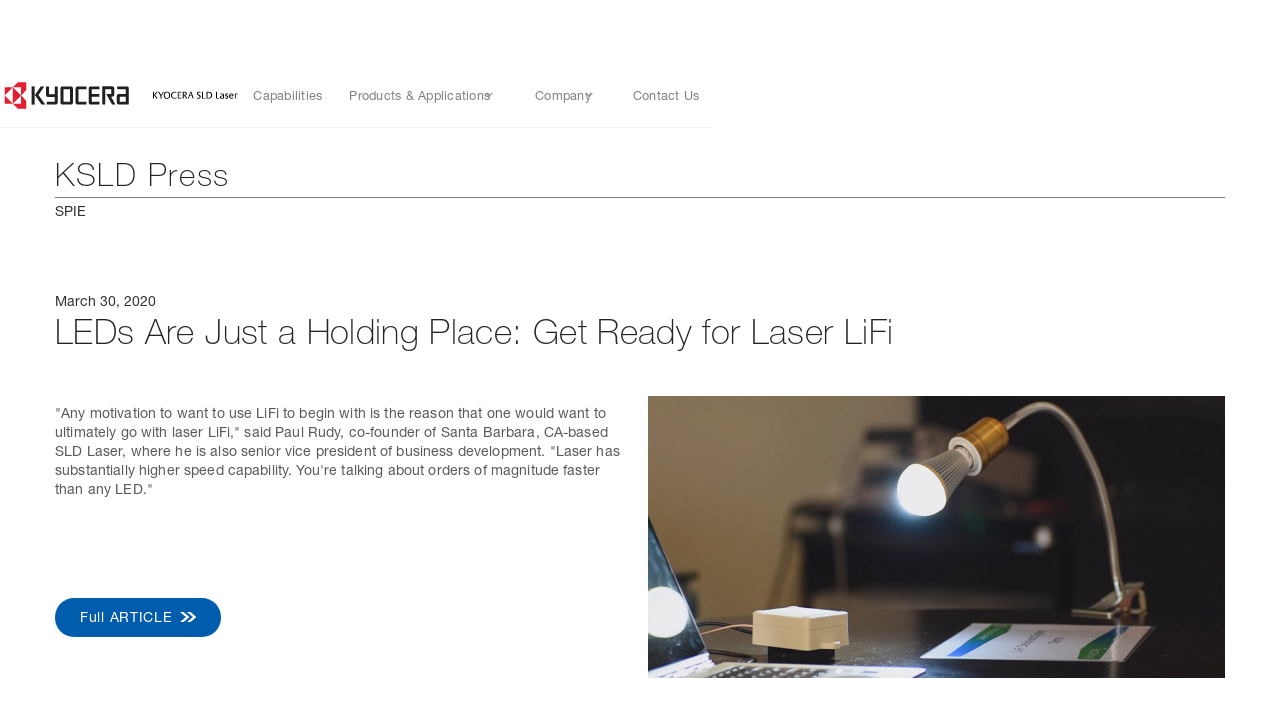

--- FILE ---
content_type: text/html; charset=utf-8
request_url: https://www.kyocera-sldlaser.com/news/leds-are-just-a-holding-place-get-ready-for-laser-lifi
body_size: 7054
content:
<!DOCTYPE html><!-- Last Published: Thu Dec 11 2025 15:18:41 GMT+0000 (Coordinated Universal Time) --><html data-wf-domain="www.kyocera-sldlaser.com" data-wf-page="6706c20004ad8ca9bc5f1ca6" data-wf-site="6706c20004ad8ca9bc5f1c36" lang="en" data-wf-collection="6706c20004ad8ca9bc5f1cb3" data-wf-item-slug="leds-are-just-a-holding-place-get-ready-for-laser-lifi"><head><meta charset="utf-8"/><title>SLD Laser | LEDs Are Just a Holding Place: Get Ready for Laser LiFi  | SPIE</title><meta content="Laser light offers faster speeds and a longer range. It seems like the way to go for wireless light-based communication. But will fiber optics without the fiber really work?" name="description"/><meta content="SLD Laser | LEDs Are Just a Holding Place: Get Ready for Laser LiFi  | SPIE" property="og:title"/><meta content="Laser light offers faster speeds and a longer range. It seems like the way to go for wireless light-based communication. But will fiber optics without the fiber really work?" property="og:description"/><meta content="https://cdn.prod.website-files.com/6706c20004ad8ca9bc5f1c52/6706c20004ad8ca9bc5f1e08_LiFi_SaNoor_transmitter_920.jpg" property="og:image"/><meta content="SLD Laser | LEDs Are Just a Holding Place: Get Ready for Laser LiFi  | SPIE" property="twitter:title"/><meta content="Laser light offers faster speeds and a longer range. It seems like the way to go for wireless light-based communication. But will fiber optics without the fiber really work?" property="twitter:description"/><meta content="https://cdn.prod.website-files.com/6706c20004ad8ca9bc5f1c52/6706c20004ad8ca9bc5f1e08_LiFi_SaNoor_transmitter_920.jpg" property="twitter:image"/><meta property="og:type" content="website"/><meta content="summary_large_image" name="twitter:card"/><meta content="width=device-width, initial-scale=1" name="viewport"/><link href="https://cdn.prod.website-files.com/6706c20004ad8ca9bc5f1c36/css/kyocera-sldlaser-2025.webflow.shared.5df3c19d8.min.css" rel="stylesheet" type="text/css"/><link href="https://fonts.googleapis.com" rel="preconnect"/><link href="https://fonts.gstatic.com" rel="preconnect" crossorigin="anonymous"/><script src="https://ajax.googleapis.com/ajax/libs/webfont/1.6.26/webfont.js" type="text/javascript"></script><script type="text/javascript">WebFont.load({  google: {    families: ["Montserrat:100,100italic,200,200italic,300,300italic,400,400italic,500,500italic,600,600italic,700,700italic,800,800italic,900,900italic"]  }});</script><script type="text/javascript">!function(o,c){var n=c.documentElement,t=" w-mod-";n.className+=t+"js",("ontouchstart"in o||o.DocumentTouch&&c instanceof DocumentTouch)&&(n.className+=t+"touch")}(window,document);</script><link href="https://cdn.prod.website-files.com/6331e19e12ef8001f22e46bd/6331e19e12ef8049462e484b_favicon.ico" rel="shortcut icon" type="image/x-icon"/><link href="https://cdn.prod.website-files.com/6706c20004ad8ca9bc5f1c36/679c04468e1d0094b647aa20_Webclip.jpg" rel="apple-touch-icon"/><link href="https://www.kyocera-sldlaser.com//news/leds-are-just-a-holding-place-get-ready-for-laser-lifi" rel="canonical"/><!-- Global site tag (gtag.js) - Google Analytics -->
<script type="fs-cc" fs-cc-categories="analytics" async src="https://www.googletagmanager.com/gtag/js?id=UA-128556191-1"></script>
<script type="fs-cc"fs-cc-categories="analytics">
  window.dataLayer = window.dataLayer || [];
  function gtag(){dataLayer.push(arguments);}
  gtag('js', new Date());

  gtag('config', 'UA-128556191-1');
</script>

<!-- FS Cookie Consent -->
<script async src="https://cdn.jsdelivr.net/npm/@finsweet/cookie-consent@1/fs-cc.js" fs-cc-mode="opt-in" fs-cc-debug="false"></script>

<meta name="google-site-verification" content="KMMQUgIA9-n-poW9R3ho2LI8h4Bx3lLdRKjLL_H-YrM" />
<meta property="og:image:width" content="1200" />
<meta property="og:image:height" content="630" />


<style>
.w-container {max-width: 1170px;}
  }
</style><meta name="twitter:card" content="summary_large_image" />
<meta name="twitter:title" content= LEDs Are Just a Holding Place: Get Ready for Laser LiFi  />
<meta name="twitter:description" content= Laser light offers faster speeds and a longer range. It seems like the way to go for wireless light-based communication. But will fiber optics without the fiber really work?  />
<meta name="twitter:image" content= https://cdn.prod.website-files.com/6706c20004ad8ca9bc5f1c52/6706c20004ad8ca9bc5f1e08_LiFi_SaNoor_transmitter_920.jpg /></head><body><div class="fs_cc-companents"><div fs-cc-scroll="disable" fs-cc="banner" class="fs-cc-banner3_component"><div class="fs-cc-banner3_container"><div class="fs-cc-banner3_block"><div class="fs-cc-banner3_text">Cookie Consent</div><p class="fs-cc-banner3_paragraph">By clicking <strong>“Accept”</strong>, you agree to the storing of cookies on your device to enhance site navigation, analyze site usage, and assist in our marketing efforts. View our <a href="/privacy-policy" class="fs-cc-banner3_text-link">Privacy Policy</a> for more information.</p></div><div class="fs-cc-banner3_buttons-wrapper"><a fs-cc="deny" href="#" class="fs-cc-banner3_button fs-cc-button-alt w-inline-block"><img src="https://cdn.prod.website-files.com/6706c20004ad8ca9bc5f1c36/6706c20004ad8ca9bc5f1d16_deny-icon3.svg" loading="lazy" alt="deny icon
" class="fs-cc-banner3_button-icon"/><div class="fs-cc-banner3_button-text">Deny</div></a><a fs-cc="allow" href="#" class="fs-cc-banner3_button w-inline-block"><img src="https://cdn.prod.website-files.com/6706c20004ad8ca9bc5f1c36/6706c20004ad8ca9bc5f1d15_allow-icon3.svg" loading="lazy" alt="allow icon
" class="fs-cc-banner3_button-icon"/><div class="fs-cc-banner3_button-text">Accept</div></a></div></div></div><div fs-cc="manager" class="fs-cc-manager3_component"><a fs-cc="open-preferences" href="#" class="fs-cc-manager3-link w-inline-block"><div class="fs-cc-manager3_icon w-embed"><svg enable-background="new 0 0 512.026 512.026" viewBox="0 0 512.026 512.026" fill="currentColor" xmlns="http://www.w3.org/2000/svg"><g><path d="m511.525 241.705c-1.21-22.482-6.909-49.971-17.666-77.748-3.766-9.725-16.048-12.699-23.855-5.881-5.564 4.859-15.309 3.478-18.563-2.599-3.886-7.256-12.89-10.023-20.179-6.209-17.818 9.326-40.237.637-46.641-19.032-2.388-7.335-9.952-11.665-17.487-10.006-20.777 4.568-40.134-11.324-40.134-32.217 0-8.143 2.995-15.965 8.433-22.025 8.406-9.367 2.187-24.346-10.388-24.997-7.513-.391-12.884-6.94-9.429-12.76 5.277-8.89.174-20.366-9.994-22.373-15.381-3.036-32.039-5.845-49.622-5.845-140.303 0-256 106.637-256 248 0 140.366 114.711 264 256 264 148.992 0 264.611-127.454 255.525-270.308zm-43.83 93.429c-16.703-5.236-28.695-20.835-28.695-39.121 0-23.222 19.421-42.061 42.99-40.947.148 27.26-4.678 54.421-14.295 80.068zm-386.695-127.121c0 26.156-28.999 41.656-50.664 27.883 1.147-21.147 5.289-41.403 12.025-60.399 20.312-3.49 38.639 12.198 38.639 32.516zm175 274c-115.793 0-214.585-95.744-225.064-213.349 40.47 11.345 80.064-19.283 80.064-60.651 0-32.132-24.186-58.704-55.305-62.513 37.448-69.237 112.24-115.487 200.305-115.487 9.639 0 19.241 1.046 28.557 2.521.179 12.837 6.935 24.244 17.288 31.24-17.505 41.973 14.071 88.048 59.285 87.229 14.429 25.643 44.523 37.606 72.45 29.503 10.287 9.14 24.546 12.389 37.663 9.473 3.752 11.781 6.52 23.482 8.312 35.046-38.944.241-70.555 31.988-70.555 70.988 0 30.389 19.136 56.487 46.252 66.559-38.139 71.029-113.144 119.441-199.252 119.441z"/><path d="m304 305.013c-39.149 0-71 31.851-71 71s31.851 71 71 71 71-31.851 71-71-31.851-71-71-71zm0 112c-22.607 0-41-18.393-41-41s18.393-41 41-41 41 18.393 41 41-18.393 41-41 41z"/><path d="m279 188.013c0-28.121-22.878-51-51-51s-51 22.879-51 51 22.878 51 51 51 51-22.879 51-51zm-51 21c-11.58 0-21-9.421-21-21s9.42-21 21-21 21 9.421 21 21-9.42 21-21 21z"/><path d="m148 273.013c-28.122 0-51 22.879-51 51s22.878 51 51 51 51-22.879 51-51-22.878-51-51-51zm0 72c-11.58 0-21-9.421-21-21s9.42-21 21-21 21 9.421 21 21-9.42 21-21 21z"/></g></svg></div><div class="fs-cc-manager3_text">Cookies</div></a></div><div fs-cc-scroll="disable" fs-cc="preferences" class="fs-cc-prefs3_component"><div class="fs-cc-prefs3_form-wrapper w-form"><form id="cookie-preferences" name="wf-form-Cookie-Preferences" data-name="Cookie Preferences" method="get" class="fs-cc-prefs3_form" data-wf-page-id="6706c20004ad8ca9bc5f1ca6" data-wf-element-id="6dcc188c-7a25-0cf1-7fe3-4a898345e4e5"><div fs-cc="close" class="fs-cc-prefs3_close"><div class="fs-cc-preferences3_close-icon w-embed"><svg fill="currentColor" aria-hidden="true" focusable="false" viewBox="0 0 16 16">
	<path d="M9.414 8l4.293-4.293-1.414-1.414L8 6.586 3.707 2.293 2.293 3.707 6.586 8l-4.293 4.293 1.414 1.414L8 9.414l4.293 4.293 1.414-1.414L9.414 8z"></path>
</svg></div></div><div class="fs-cc-prefs3_header"><div fs-cc="open-preferences" role="button" tabindex="0" title="Cookie Preferences" aria-label="Cookie Preferences" class="fs-cc-prefs3_icon w-embed"><svg enable-background="new 0 0 512.026 512.026" viewBox="0 0 512.026 512.026" fill="currentColor" xmlns="http://www.w3.org/2000/svg"><g><path d="m511.525 241.705c-1.21-22.482-6.909-49.971-17.666-77.748-3.766-9.725-16.048-12.699-23.855-5.881-5.564 4.859-15.309 3.478-18.563-2.599-3.886-7.256-12.89-10.023-20.179-6.209-17.818 9.326-40.237.637-46.641-19.032-2.388-7.335-9.952-11.665-17.487-10.006-20.777 4.568-40.134-11.324-40.134-32.217 0-8.143 2.995-15.965 8.433-22.025 8.406-9.367 2.187-24.346-10.388-24.997-7.513-.391-12.884-6.94-9.429-12.76 5.277-8.89.174-20.366-9.994-22.373-15.381-3.036-32.039-5.845-49.622-5.845-140.303 0-256 106.637-256 248 0 140.366 114.711 264 256 264 148.992 0 264.611-127.454 255.525-270.308zm-43.83 93.429c-16.703-5.236-28.695-20.835-28.695-39.121 0-23.222 19.421-42.061 42.99-40.947.148 27.26-4.678 54.421-14.295 80.068zm-386.695-127.121c0 26.156-28.999 41.656-50.664 27.883 1.147-21.147 5.289-41.403 12.025-60.399 20.312-3.49 38.639 12.198 38.639 32.516zm175 274c-115.793 0-214.585-95.744-225.064-213.349 40.47 11.345 80.064-19.283 80.064-60.651 0-32.132-24.186-58.704-55.305-62.513 37.448-69.237 112.24-115.487 200.305-115.487 9.639 0 19.241 1.046 28.557 2.521.179 12.837 6.935 24.244 17.288 31.24-17.505 41.973 14.071 88.048 59.285 87.229 14.429 25.643 44.523 37.606 72.45 29.503 10.287 9.14 24.546 12.389 37.663 9.473 3.752 11.781 6.52 23.482 8.312 35.046-38.944.241-70.555 31.988-70.555 70.988 0 30.389 19.136 56.487 46.252 66.559-38.139 71.029-113.144 119.441-199.252 119.441z"/><path d="m304 305.013c-39.149 0-71 31.851-71 71s31.851 71 71 71 71-31.851 71-71-31.851-71-71-71zm0 112c-22.607 0-41-18.393-41-41s18.393-41 41-41 41 18.393 41 41-18.393 41-41 41z"/><path d="m279 188.013c0-28.121-22.878-51-51-51s-51 22.879-51 51 22.878 51 51 51 51-22.879 51-51zm-51 21c-11.58 0-21-9.421-21-21s9.42-21 21-21 21 9.421 21 21-9.42 21-21 21z"/><path d="m148 273.013c-28.122 0-51 22.879-51 51s22.878 51 51 51 51-22.879 51-51-22.878-51-51-51zm0 72c-11.58 0-21-9.421-21-21s9.42-21 21-21 21 9.421 21 21-9.42 21-21 21z"/></g></svg></div><div class="fs-cc-prefs3_title">Privacy Preferences</div></div><div class="fs-cc-prefs3_content"><div class="fs-cc-prefs3_option"><div class="fs-cc-prefs3_toggle-wrapper"><div class="fs-cc-prefs3_label">Essential cookies</div><div class="fs-cc-prefs3_line"></div><div class="text-block-8">Required</div></div></div><div class="fs-cc-prefs3_option"><div class="fs-cc-prefs3_toggle-wrapper"><div class="fs-cc-prefs3_label">Marketing cookies</div><div class="fs-cc-prefs3_line"></div><label class="w-checkbox fs-cc-prefs3_checkbox-field"><div class="w-checkbox-input w-checkbox-input--inputType-custom fs-cc-prefs3_checkbox"></div><input type="checkbox" id="marketing-2" name="marketing-2" data-name="Marketing 2" fs-cc-checkbox="marketing" style="opacity:0;position:absolute;z-index:-1"/><span for="marketing-2" class="fs-cc-prefs3_checkbox-label w-form-label">Essential</span></label></div></div><div class="fs-cc-prefs3_option"><div class="fs-cc-prefs3_toggle-wrapper"><div class="fs-cc-prefs3_label">Personalization cookies</div><div class="fs-cc-prefs3_line"></div><label class="w-checkbox fs-cc-prefs3_checkbox-field"><div class="w-checkbox-input w-checkbox-input--inputType-custom fs-cc-prefs3_checkbox"></div><input type="checkbox" id="personalization-2" name="personalization-2" data-name="Personalization 2" fs-cc-checkbox="personalization" style="opacity:0;position:absolute;z-index:-1"/><span for="personalization-2" class="fs-cc-prefs3_checkbox-label w-form-label">Essential</span></label></div></div><div class="fs-cc-prefs3_option"><div class="fs-cc-prefs3_toggle-wrapper"><div class="fs-cc-prefs3_label">Analytics cookies</div><div class="fs-cc-prefs3_line"></div><label class="w-checkbox fs-cc-prefs3_checkbox-field"><div class="w-checkbox-input w-checkbox-input--inputType-custom fs-cc-prefs3_checkbox"></div><input type="checkbox" id="analytics-2" name="analytics-2" data-name="Analytics 2" fs-cc-checkbox="analytics" style="opacity:0;position:absolute;z-index:-1"/><span for="analytics-2" class="fs-cc-prefs3_checkbox-label w-form-label">Essential</span></label></div></div></div><div class="fs-cc-prefs3_buttons-wrapper"><div class="fs-cc-prefs3_buttons-block"><a fs-cc="deny" href="#" class="fs-cc-prefs3_button fs-cc-button-alt w-button">Reject all cookies</a><a fs-cc="allow" href="#" class="fs-cc-prefs3_button w-button">Allow all cookies</a></div><input type="submit" data-wait="Please wait..." class="fs-cc-prefs3_submit w-button" value="Save preferences"/></div></form><div class="w-form-done"></div><div class="w-form-fail"></div><div fs-cc="close" class="fs-cc-prefs3_overlay"></div></div></div></div><div class="nav-bg-color"><div data-animation="default" class="global-nav-bar w-nav" data-easing2="ease" data-easing="ease" data-collapse="medium" role="banner" data-no-scroll="1" data-duration="400" data-doc-height="1"><div class="nav-bar-container _1170 w-container"><a href="/" class="brand w-clearfix w-nav-brand"><img src="https://cdn.prod.website-files.com/6706c20004ad8ca9bc5f1c36/6706c20004ad8ca9bc5f1d0d_kyocera.svg" height="45" alt="KYOCERA" class="kyocera-sld"/><img src="https://cdn.prod.website-files.com/6706c20004ad8ca9bc5f1c36/6706c20004ad8ca9bc5f1d12_ksld.svg" height="16" alt="KYOCERA SLD Laser, Inc." class="kyocera-text-brand"/></a><nav role="navigation" class="nav-menu w-nav-menu"><a href="/capabilities" class="nav-link w-nav-link">Capabilities</a><div data-delay="0" data-hover="false" class="dropdown-wrapper-mobile w-dropdown"><div class="nav-link dropdown hide w-dropdown-toggle"><div class="text-block">Bright Solutions</div><div class="dropdown-arrow w-icon-dropdown-toggle"></div></div><nav class="dropdown-list w-dropdown-list"><a href="#" class="dropdown-link w-dropdown-link">Lighting</a><a href="#" class="dropdown-link w-dropdown-link">Automotive</a><a href="#" class="dropdown-link w-dropdown-link">Display</a><a href="#" class="dropdown-link w-dropdown-link">Direct Laser</a></nav></div><div data-delay="0" data-hover="false" class="dropdown-wrapper-mobile w-dropdown"><div class="nav-link dropdown w-dropdown-toggle"><div class="text-block">Products &amp; Applications</div><div class="dropdown-arrow w-icon-dropdown-toggle"></div></div><nav class="dropdown-list w-dropdown-list"><a href="/products/smd" class="dropdown-link w-dropdown-link">SMD</a><a href="/products/gan-lasers" class="dropdown-link w-dropdown-link">GaN Lasers</a><a href="/products/lifi" class="dropdown-link w-dropdown-link">LiFi</a><a href="/products/automotive" class="dropdown-link w-dropdown-link">Automotive</a></nav></div><div data-delay="0" data-hover="false" class="dropdown-wrapper-mobile w-dropdown"><div class="nav-link dropdown w-dropdown-toggle"><div class="text-block">Company</div><div class="dropdown-arrow w-icon-dropdown-toggle"></div></div><nav class="dropdown-list w-dropdown-list"><a href="/about" class="dropdown-link w-dropdown-link">About</a><a href="/news" class="dropdown-link w-dropdown-link">News</a><a href="/careers" class="dropdown-link w-dropdown-link">Careers</a></nav></div><a href="/contact" class="nav-link w-nav-link">Contact Us</a></nav><div class="menu-button w-nav-button"><div class="menu-icon w-icon-nav-menu"></div></div></div></div></div><div class="standard"><div class="_1170 w-container"><h3>KSLD Press</h3><div class="source topline">SPIE</div><div class="_50px"></div><div class="date">March 30, 2020</div><h1 class="news-headline">LEDs Are Just a Holding Place: Get Ready for Laser LiFi </h1><div class="w-layout-grid grid-8"><div id="w-node-_2208a8a5-f2de-b9e2-e5cc-51083f7849cc-bc5f1ca6"><div class="news-post w-richtext"><p>&quot;Any motivation to want to use LiFi to begin with is the reason that one would want to ultimately go with laser LiFi,&quot; said Paul Rudy, co-founder of Santa Barbara, CA-based SLD Laser, where he is also senior vice president of business development. &quot;Laser has substantially higher speed capability. You&#x27;re talking about orders of magnitude faster than any LED.&quot;</p><p>‍</p></div></div><div id="w-node-_2208a8a5-f2de-b9e2-e5cc-51083f7849dd-bc5f1ca6" class="btn"><a href="#" class="text-cta button pdf w-inline-block w-clearfix w-condition-invisible"><div class="cta-name">Download PDF</div><img src="https://cdn.prod.website-files.com/6706c20004ad8ca9bc5f1c36/6706c20004ad8ca9bc5f1c58_Arrows-white.svg" height="12" alt="" class="arrows-right"/></a><a href="https://spie.org/news/leds-are-just-a-holding-place_get-ready-for-laser-lifi-?utm_id=znews0520e&amp;spMailingID=5363595&amp;spUserID=NDIwNzEwMjYyNzUS1&amp;spJobID=1020579935&amp;spReportId=MTAyMDU3OTkzNQS2&amp;SSO=1" target="_blank" class="text-cta button w-inline-block w-clearfix"><div class="cta-name">Full ARTICLE</div><img src="https://cdn.prod.website-files.com/6706c20004ad8ca9bc5f1c36/6706c20004ad8ca9bc5f1c58_Arrows-white.svg" height="12" alt="" class="arrows-right"/></a></div><img id="w-node-_2208a8a5-f2de-b9e2-e5cc-51083f7849e2-bc5f1ca6" alt="" src="https://cdn.prod.website-files.com/6706c20004ad8ca9bc5f1c52/6706c20004ad8ca9bc5f1e08_LiFi_SaNoor_transmitter_920.jpg" class="news-image"/></div></div></div><div class="main-contact-cta"><div class="home-hero-txt w-container"><div><h2 class="white">Let&#x27;s collaborate to explore what’s possible</h2><div class="_25px"></div><div class="btn"><a href="/contact" class="text-cta button btn w-inline-block w-clearfix"><div class="cta-name">Contact Us</div><img src="https://cdn.prod.website-files.com/6706c20004ad8ca9bc5f1c36/6706c20004ad8ca9bc5f1c58_Arrows-white.svg" height="10" alt="" class="arrows-right"/></a></div></div></div></div><div class="footer"><div class="_1170 w-container"><h3 class="news-label">NEWS</h3><div class="btn float-right news"><div class="w-dyn-list"><div role="list" class="news-footer-list w-dyn-items w-row"><div role="listitem" class="news-item w-dyn-item w-col w-col-4"><a href="/news/kyocera-teaches-what-is-lifi" class="news-block w-inline-block"><div class="news-date">September 19, 2025</div><div class="news-title">Kyocera Teaches: What is LiFi?</div><div class="news-description">Have you ever imagined accessing the internet through light? While light is already used to transmit data via fiber optic cables, it can also be leveraged to send wireless network signals. LiFi, short for Light Fidelity, is a groundbreaking wireless communication technology that uses light waves </div></a></div><div role="listitem" class="news-item w-dyn-item w-col w-col-4"><a href="/news/theory-1-lotus-ev-supercar-concept-is-a-carbonfibre-crystal-ball" class="news-block w-inline-block"><div class="news-date">September 17, 2024</div><div class="news-title">Theory 1: Lotus EV supercar concept is a carbonfibre crystal ball</div><div class="news-description">At the front, the Theory 1 uses something called laser wire from Kyocera in its headlight designs, where the brand’s modern light signature is incorporated using razor thin pieces of wire suspended and stretched taut. Using laser wire is like using fibre optics, but the entire wire glows with light </div></a></div><div role="listitem" class="news-item w-dyn-item w-col w-col-4"><a href="/news/kyocera-sld-laser-demonstrates-laser-based-automotive-headlight-modules-and-fiberlight-grille-assembly" class="news-block w-inline-block"><div class="news-date">January 9, 2024</div><div class="news-title">KYOCERA SLD Laser Demonstrates Laser-based Automotive Headlight Modules and FiberLight Grille Assembly</div><div class="news-description">GOLETA, Calif.--(BUSINESS WIRE)--KYOCERA SLD Laser, Inc. (KSLD), a world leader in commercialization of laser light sources, has announced the demonstration of Laser-based Automotive Headlight Modules and FiberLight Grille Assemblies. The company will demonstrate these new LaserLightTM technologies </div></a></div></div></div><a href="/news" class="text-cta button btn w-inline-block w-clearfix"><div class="cta-name">More News</div><img src="https://cdn.prod.website-files.com/6706c20004ad8ca9bc5f1c36/6706c20004ad8ca9bc5f1c58_Arrows-white.svg" height="10" alt="" class="arrows-right"/></a></div></div><div class="footer-grid _1170 w-container"><div id="w-node-_70f5ed26-918f-953e-8cc7-a84484d3c926-090db77b" class="footer-site-links right"><div id="w-node-_22289046-3e1d-bac9-1cc1-42e1a52bbd9d-090db77b" class="contact"><span class="text-span-9">1-866-SLD-LASE</span> | <a href="mailto:info@Kyocera-SLDLaser.com" class="footer-link">info@KYOCERA-SLDLaser.com</a></div><div class="footer-tertiary"><div class="footer-social"><div id="w-node-_55b77149-b4e2-7d20-a99e-81ab9ea7b3b0-090db77b" class="social-links"><a href="https://www.youtube.com/@KYOCERASLDLaser" target="_blank" class="social w-inline-block"><img src="https://cdn.prod.website-files.com/6706c20004ad8ca9bc5f1c36/678dc3b5aac271d1740c29d5_YouTube-icon%402x.png" width="32" alt="YouTube KYOCERASLDLaser" height="Auto" class="social-icon-img"/></a></div><div id="w-node-_55b77149-b4e2-7d20-a99e-81ab9ea7b3b3-090db77b" class="social-links"><a href="https://x.com/sld_laser" target="_blank" class="social w-inline-block"><img src="https://cdn.prod.website-files.com/6706c20004ad8ca9bc5f1c36/6716b51a463afcdd265d4cc5_Xitter.svg" width="18" alt="Xitter SLD_Laser" class="social-icon-img"/></a></div><div id="w-node-_55b77149-b4e2-7d20-a99e-81ab9ea7b3b6-090db77b" class="social-links"><a href="https://www.linkedin.com/company/sldlaser/" target="_blank" class="social w-inline-block"><img src="https://cdn.prod.website-files.com/6706c20004ad8ca9bc5f1c36/6706c20004ad8ca9bc5f1c64_LinkedIn.svg" width="18" alt="LinkedIN " class="social-icon-img"/></a></div></div></div></div><div id="w-node-d1a2fd6b-7619-f71f-286a-055d4d203503-090db77b" class="footer-site-links"><div class="footer-header hide">Company</div><a href="/about" class="footer-link">About</a><a href="/news" class="footer-link">News</a><a href="/careers" class="footer-link">Careers</a><a href="/about" class="footer-link">Contact Us</a></div><div id="w-node-dea049b8-915b-961c-7ab5-13fe8fd46006-090db77b" class="footer-site-links"><div class="footer-header hide">Products</div><a href="/capabilities" class="footer-link">Capabilities</a><a href="/products/smd" class="footer-link">SMD</a><a href="/products/gan-lasers" class="footer-link">GaN Laser</a><a href="/products/automotive" class="footer-link">Automotive</a><a href="/products/lifi" class="footer-link">LiFI</a></div><div id="w-node-_226ef2c4-216f-f81f-6f59-2da976ce5a0a-090db77b" class="copyright"><div id="w-node-e9299c30-448e-647b-36e4-fe37090db783-090db77b">© 2025 KYOCERA SLD Laser, Inc. All Rights Reserved.  <a href="/terms-conditions" class="footer-link inline">Terms &amp; Conditions</a> <a href="/privacy-policy" class="footer-link">Privacy Policy</a></div></div></div></div><script src="https://d3e54v103j8qbb.cloudfront.net/js/jquery-3.5.1.min.dc5e7f18c8.js?site=6706c20004ad8ca9bc5f1c36" type="text/javascript" integrity="sha256-9/aliU8dGd2tb6OSsuzixeV4y/faTqgFtohetphbbj0=" crossorigin="anonymous"></script><script src="https://cdn.prod.website-files.com/6706c20004ad8ca9bc5f1c36/js/webflow.schunk.36b8fb49256177c8.js" type="text/javascript"></script><script src="https://cdn.prod.website-files.com/6706c20004ad8ca9bc5f1c36/js/webflow.schunk.81fe158824b2e7b2.js" type="text/javascript"></script><script src="https://cdn.prod.website-files.com/6706c20004ad8ca9bc5f1c36/js/webflow.c6e02954.b5eb62aa6230edf5.js" type="text/javascript"></script></body></html>

--- FILE ---
content_type: text/css
request_url: https://cdn.prod.website-files.com/6706c20004ad8ca9bc5f1c36/css/kyocera-sldlaser-2025.webflow.shared.5df3c19d8.min.css
body_size: 31262
content:
html{-webkit-text-size-adjust:100%;-ms-text-size-adjust:100%;font-family:sans-serif}body{margin:0}article,aside,details,figcaption,figure,footer,header,hgroup,main,menu,nav,section,summary{display:block}audio,canvas,progress,video{vertical-align:baseline;display:inline-block}audio:not([controls]){height:0;display:none}[hidden],template{display:none}a{background-color:#0000}a:active,a:hover{outline:0}abbr[title]{border-bottom:1px dotted}b,strong{font-weight:700}dfn{font-style:italic}h1{margin:.67em 0;font-size:2em}mark{color:#000;background:#ff0}small{font-size:80%}sub,sup{vertical-align:baseline;font-size:75%;line-height:0;position:relative}sup{top:-.5em}sub{bottom:-.25em}img{border:0}svg:not(:root){overflow:hidden}hr{box-sizing:content-box;height:0}pre{overflow:auto}code,kbd,pre,samp{font-family:monospace;font-size:1em}button,input,optgroup,select,textarea{color:inherit;font:inherit;margin:0}button{overflow:visible}button,select{text-transform:none}button,html input[type=button],input[type=reset]{-webkit-appearance:button;cursor:pointer}button[disabled],html input[disabled]{cursor:default}button::-moz-focus-inner,input::-moz-focus-inner{border:0;padding:0}input{line-height:normal}input[type=checkbox],input[type=radio]{box-sizing:border-box;padding:0}input[type=number]::-webkit-inner-spin-button,input[type=number]::-webkit-outer-spin-button{height:auto}input[type=search]{-webkit-appearance:none}input[type=search]::-webkit-search-cancel-button,input[type=search]::-webkit-search-decoration{-webkit-appearance:none}legend{border:0;padding:0}textarea{overflow:auto}optgroup{font-weight:700}table{border-collapse:collapse;border-spacing:0}td,th{padding:0}@font-face{font-family:webflow-icons;src:url([data-uri])format("truetype");font-weight:400;font-style:normal}[class^=w-icon-],[class*=\ w-icon-]{speak:none;font-variant:normal;text-transform:none;-webkit-font-smoothing:antialiased;-moz-osx-font-smoothing:grayscale;font-style:normal;font-weight:400;line-height:1;font-family:webflow-icons!important}.w-icon-slider-right:before{content:""}.w-icon-slider-left:before{content:""}.w-icon-nav-menu:before{content:""}.w-icon-arrow-down:before,.w-icon-dropdown-toggle:before{content:""}.w-icon-file-upload-remove:before{content:""}.w-icon-file-upload-icon:before{content:""}*{box-sizing:border-box}html{height:100%}body{color:#333;background-color:#fff;min-height:100%;margin:0;font-family:Arial,sans-serif;font-size:14px;line-height:20px}img{vertical-align:middle;max-width:100%;display:inline-block}html.w-mod-touch *{background-attachment:scroll!important}.w-block{display:block}.w-inline-block{max-width:100%;display:inline-block}.w-clearfix:before,.w-clearfix:after{content:" ";grid-area:1/1/2/2;display:table}.w-clearfix:after{clear:both}.w-hidden{display:none}.w-button{color:#fff;line-height:inherit;cursor:pointer;background-color:#3898ec;border:0;border-radius:0;padding:9px 15px;text-decoration:none;display:inline-block}input.w-button{-webkit-appearance:button}html[data-w-dynpage] [data-w-cloak]{color:#0000!important}.w-code-block{margin:unset}pre.w-code-block code{all:inherit}.w-optimization{display:contents}.w-webflow-badge,.w-webflow-badge>img{box-sizing:unset;width:unset;height:unset;max-height:unset;max-width:unset;min-height:unset;min-width:unset;margin:unset;padding:unset;float:unset;clear:unset;border:unset;border-radius:unset;background:unset;background-image:unset;background-position:unset;background-size:unset;background-repeat:unset;background-origin:unset;background-clip:unset;background-attachment:unset;background-color:unset;box-shadow:unset;transform:unset;direction:unset;font-family:unset;font-weight:unset;color:unset;font-size:unset;line-height:unset;font-style:unset;font-variant:unset;text-align:unset;letter-spacing:unset;-webkit-text-decoration:unset;text-decoration:unset;text-indent:unset;text-transform:unset;list-style-type:unset;text-shadow:unset;vertical-align:unset;cursor:unset;white-space:unset;word-break:unset;word-spacing:unset;word-wrap:unset;transition:unset}.w-webflow-badge{white-space:nowrap;cursor:pointer;box-shadow:0 0 0 1px #0000001a,0 1px 3px #0000001a;visibility:visible!important;opacity:1!important;z-index:2147483647!important;color:#aaadb0!important;overflow:unset!important;background-color:#fff!important;border-radius:3px!important;width:auto!important;height:auto!important;margin:0!important;padding:6px!important;font-size:12px!important;line-height:14px!important;text-decoration:none!important;display:inline-block!important;position:fixed!important;inset:auto 12px 12px auto!important;transform:none!important}.w-webflow-badge>img{position:unset;visibility:unset!important;opacity:1!important;vertical-align:middle!important;display:inline-block!important}h1,h2,h3,h4,h5,h6{margin-bottom:10px;font-weight:700}h1{margin-top:20px;font-size:38px;line-height:44px}h2{margin-top:20px;font-size:32px;line-height:36px}h3{margin-top:20px;font-size:24px;line-height:30px}h4{margin-top:10px;font-size:18px;line-height:24px}h5{margin-top:10px;font-size:14px;line-height:20px}h6{margin-top:10px;font-size:12px;line-height:18px}p{margin-top:0;margin-bottom:10px}blockquote{border-left:5px solid #e2e2e2;margin:0 0 10px;padding:10px 20px;font-size:18px;line-height:22px}figure{margin:0 0 10px}ul,ol{margin-top:0;margin-bottom:10px;padding-left:40px}.w-list-unstyled{padding-left:0;list-style:none}.w-embed:before,.w-embed:after{content:" ";grid-area:1/1/2/2;display:table}.w-embed:after{clear:both}.w-video{width:100%;padding:0;position:relative}.w-video iframe,.w-video object,.w-video embed{border:none;width:100%;height:100%;position:absolute;top:0;left:0}fieldset{border:0;margin:0;padding:0}button,[type=button],[type=reset]{cursor:pointer;-webkit-appearance:button;border:0}.w-form{margin:0 0 15px}.w-form-done{text-align:center;background-color:#ddd;padding:20px;display:none}.w-form-fail{background-color:#ffdede;margin-top:10px;padding:10px;display:none}label{margin-bottom:5px;font-weight:700;display:block}.w-input,.w-select{color:#333;vertical-align:middle;background-color:#fff;border:1px solid #ccc;width:100%;height:38px;margin-bottom:10px;padding:8px 12px;font-size:14px;line-height:1.42857;display:block}.w-input::placeholder,.w-select::placeholder{color:#999}.w-input:focus,.w-select:focus{border-color:#3898ec;outline:0}.w-input[disabled],.w-select[disabled],.w-input[readonly],.w-select[readonly],fieldset[disabled] .w-input,fieldset[disabled] .w-select{cursor:not-allowed}.w-input[disabled]:not(.w-input-disabled),.w-select[disabled]:not(.w-input-disabled),.w-input[readonly],.w-select[readonly],fieldset[disabled]:not(.w-input-disabled) .w-input,fieldset[disabled]:not(.w-input-disabled) .w-select{background-color:#eee}textarea.w-input,textarea.w-select{height:auto}.w-select{background-color:#f3f3f3}.w-select[multiple]{height:auto}.w-form-label{cursor:pointer;margin-bottom:0;font-weight:400;display:inline-block}.w-radio{margin-bottom:5px;padding-left:20px;display:block}.w-radio:before,.w-radio:after{content:" ";grid-area:1/1/2/2;display:table}.w-radio:after{clear:both}.w-radio-input{float:left;margin:3px 0 0 -20px;line-height:normal}.w-file-upload{margin-bottom:10px;display:block}.w-file-upload-input{opacity:0;z-index:-100;width:.1px;height:.1px;position:absolute;overflow:hidden}.w-file-upload-default,.w-file-upload-uploading,.w-file-upload-success{color:#333;display:inline-block}.w-file-upload-error{margin-top:10px;display:block}.w-file-upload-default.w-hidden,.w-file-upload-uploading.w-hidden,.w-file-upload-error.w-hidden,.w-file-upload-success.w-hidden{display:none}.w-file-upload-uploading-btn{cursor:pointer;background-color:#fafafa;border:1px solid #ccc;margin:0;padding:8px 12px;font-size:14px;font-weight:400;display:flex}.w-file-upload-file{background-color:#fafafa;border:1px solid #ccc;flex-grow:1;justify-content:space-between;margin:0;padding:8px 9px 8px 11px;display:flex}.w-file-upload-file-name{font-size:14px;font-weight:400;display:block}.w-file-remove-link{cursor:pointer;width:auto;height:auto;margin-top:3px;margin-left:10px;padding:3px;display:block}.w-icon-file-upload-remove{margin:auto;font-size:10px}.w-file-upload-error-msg{color:#ea384c;padding:2px 0;display:inline-block}.w-file-upload-info{padding:0 12px;line-height:38px;display:inline-block}.w-file-upload-label{cursor:pointer;background-color:#fafafa;border:1px solid #ccc;margin:0;padding:8px 12px;font-size:14px;font-weight:400;display:inline-block}.w-icon-file-upload-icon,.w-icon-file-upload-uploading{width:20px;margin-right:8px;display:inline-block}.w-icon-file-upload-uploading{height:20px}.w-container{max-width:940px;margin-left:auto;margin-right:auto}.w-container:before,.w-container:after{content:" ";grid-area:1/1/2/2;display:table}.w-container:after{clear:both}.w-container .w-row{margin-left:-10px;margin-right:-10px}.w-row:before,.w-row:after{content:" ";grid-area:1/1/2/2;display:table}.w-row:after{clear:both}.w-row .w-row{margin-left:0;margin-right:0}.w-col{float:left;width:100%;min-height:1px;padding-left:10px;padding-right:10px;position:relative}.w-col .w-col{padding-left:0;padding-right:0}.w-col-1{width:8.33333%}.w-col-2{width:16.6667%}.w-col-3{width:25%}.w-col-4{width:33.3333%}.w-col-5{width:41.6667%}.w-col-6{width:50%}.w-col-7{width:58.3333%}.w-col-8{width:66.6667%}.w-col-9{width:75%}.w-col-10{width:83.3333%}.w-col-11{width:91.6667%}.w-col-12{width:100%}.w-hidden-main{display:none!important}@media screen and (max-width:991px){.w-container{max-width:728px}.w-hidden-main{display:inherit!important}.w-hidden-medium{display:none!important}.w-col-medium-1{width:8.33333%}.w-col-medium-2{width:16.6667%}.w-col-medium-3{width:25%}.w-col-medium-4{width:33.3333%}.w-col-medium-5{width:41.6667%}.w-col-medium-6{width:50%}.w-col-medium-7{width:58.3333%}.w-col-medium-8{width:66.6667%}.w-col-medium-9{width:75%}.w-col-medium-10{width:83.3333%}.w-col-medium-11{width:91.6667%}.w-col-medium-12{width:100%}.w-col-stack{width:100%;left:auto;right:auto}}@media screen and (max-width:767px){.w-hidden-main,.w-hidden-medium{display:inherit!important}.w-hidden-small{display:none!important}.w-row,.w-container .w-row{margin-left:0;margin-right:0}.w-col{width:100%;left:auto;right:auto}.w-col-small-1{width:8.33333%}.w-col-small-2{width:16.6667%}.w-col-small-3{width:25%}.w-col-small-4{width:33.3333%}.w-col-small-5{width:41.6667%}.w-col-small-6{width:50%}.w-col-small-7{width:58.3333%}.w-col-small-8{width:66.6667%}.w-col-small-9{width:75%}.w-col-small-10{width:83.3333%}.w-col-small-11{width:91.6667%}.w-col-small-12{width:100%}}@media screen and (max-width:479px){.w-container{max-width:none}.w-hidden-main,.w-hidden-medium,.w-hidden-small{display:inherit!important}.w-hidden-tiny{display:none!important}.w-col{width:100%}.w-col-tiny-1{width:8.33333%}.w-col-tiny-2{width:16.6667%}.w-col-tiny-3{width:25%}.w-col-tiny-4{width:33.3333%}.w-col-tiny-5{width:41.6667%}.w-col-tiny-6{width:50%}.w-col-tiny-7{width:58.3333%}.w-col-tiny-8{width:66.6667%}.w-col-tiny-9{width:75%}.w-col-tiny-10{width:83.3333%}.w-col-tiny-11{width:91.6667%}.w-col-tiny-12{width:100%}}.w-widget{position:relative}.w-widget-map{width:100%;height:400px}.w-widget-map label{width:auto;display:inline}.w-widget-map img{max-width:inherit}.w-widget-map .gm-style-iw{text-align:center}.w-widget-map .gm-style-iw>button{display:none!important}.w-widget-twitter{overflow:hidden}.w-widget-twitter-count-shim{vertical-align:top;text-align:center;background:#fff;border:1px solid #758696;border-radius:3px;width:28px;height:20px;display:inline-block;position:relative}.w-widget-twitter-count-shim *{pointer-events:none;-webkit-user-select:none;user-select:none}.w-widget-twitter-count-shim .w-widget-twitter-count-inner{text-align:center;color:#999;font-family:serif;font-size:15px;line-height:12px;position:relative}.w-widget-twitter-count-shim .w-widget-twitter-count-clear{display:block;position:relative}.w-widget-twitter-count-shim.w--large{width:36px;height:28px}.w-widget-twitter-count-shim.w--large .w-widget-twitter-count-inner{font-size:18px;line-height:18px}.w-widget-twitter-count-shim:not(.w--vertical){margin-left:5px;margin-right:8px}.w-widget-twitter-count-shim:not(.w--vertical).w--large{margin-left:6px}.w-widget-twitter-count-shim:not(.w--vertical):before,.w-widget-twitter-count-shim:not(.w--vertical):after{content:" ";pointer-events:none;border:solid #0000;width:0;height:0;position:absolute;top:50%;left:0}.w-widget-twitter-count-shim:not(.w--vertical):before{border-width:4px;border-color:#75869600 #5d6c7b #75869600 #75869600;margin-top:-4px;margin-left:-9px}.w-widget-twitter-count-shim:not(.w--vertical).w--large:before{border-width:5px;margin-top:-5px;margin-left:-10px}.w-widget-twitter-count-shim:not(.w--vertical):after{border-width:4px;border-color:#fff0 #fff #fff0 #fff0;margin-top:-4px;margin-left:-8px}.w-widget-twitter-count-shim:not(.w--vertical).w--large:after{border-width:5px;margin-top:-5px;margin-left:-9px}.w-widget-twitter-count-shim.w--vertical{width:61px;height:33px;margin-bottom:8px}.w-widget-twitter-count-shim.w--vertical:before,.w-widget-twitter-count-shim.w--vertical:after{content:" ";pointer-events:none;border:solid #0000;width:0;height:0;position:absolute;top:100%;left:50%}.w-widget-twitter-count-shim.w--vertical:before{border-width:5px;border-color:#5d6c7b #75869600 #75869600;margin-left:-5px}.w-widget-twitter-count-shim.w--vertical:after{border-width:4px;border-color:#fff #fff0 #fff0;margin-left:-4px}.w-widget-twitter-count-shim.w--vertical .w-widget-twitter-count-inner{font-size:18px;line-height:22px}.w-widget-twitter-count-shim.w--vertical.w--large{width:76px}.w-background-video{color:#fff;height:500px;position:relative;overflow:hidden}.w-background-video>video{object-fit:cover;z-index:-100;background-position:50%;background-size:cover;width:100%;height:100%;margin:auto;position:absolute;inset:-100%}.w-background-video>video::-webkit-media-controls-start-playback-button{-webkit-appearance:none;display:none!important}.w-background-video--control{background-color:#0000;padding:0;position:absolute;bottom:1em;right:1em}.w-background-video--control>[hidden]{display:none!important}.w-slider{text-align:center;clear:both;-webkit-tap-highlight-color:#0000;tap-highlight-color:#0000;background:#ddd;height:300px;position:relative}.w-slider-mask{z-index:1;white-space:nowrap;height:100%;display:block;position:relative;left:0;right:0;overflow:hidden}.w-slide{vertical-align:top;white-space:normal;text-align:left;width:100%;height:100%;display:inline-block;position:relative}.w-slider-nav{z-index:2;text-align:center;-webkit-tap-highlight-color:#0000;tap-highlight-color:#0000;height:40px;margin:auto;padding-top:10px;position:absolute;inset:auto 0 0}.w-slider-nav.w-round>div{border-radius:100%}.w-slider-nav.w-num>div{font-size:inherit;line-height:inherit;width:auto;height:auto;padding:.2em .5em}.w-slider-nav.w-shadow>div{box-shadow:0 0 3px #3336}.w-slider-nav-invert{color:#fff}.w-slider-nav-invert>div{background-color:#2226}.w-slider-nav-invert>div.w-active{background-color:#222}.w-slider-dot{cursor:pointer;background-color:#fff6;width:1em;height:1em;margin:0 3px .5em;transition:background-color .1s,color .1s;display:inline-block;position:relative}.w-slider-dot.w-active{background-color:#fff}.w-slider-dot:focus{outline:none;box-shadow:0 0 0 2px #fff}.w-slider-dot:focus.w-active{box-shadow:none}.w-slider-arrow-left,.w-slider-arrow-right{cursor:pointer;color:#fff;-webkit-tap-highlight-color:#0000;tap-highlight-color:#0000;-webkit-user-select:none;user-select:none;width:80px;margin:auto;font-size:40px;position:absolute;inset:0;overflow:hidden}.w-slider-arrow-left [class^=w-icon-],.w-slider-arrow-right [class^=w-icon-],.w-slider-arrow-left [class*=\ w-icon-],.w-slider-arrow-right [class*=\ w-icon-]{position:absolute}.w-slider-arrow-left:focus,.w-slider-arrow-right:focus{outline:0}.w-slider-arrow-left{z-index:3;right:auto}.w-slider-arrow-right{z-index:4;left:auto}.w-icon-slider-left,.w-icon-slider-right{width:1em;height:1em;margin:auto;inset:0}.w-slider-aria-label{clip:rect(0 0 0 0);border:0;width:1px;height:1px;margin:-1px;padding:0;position:absolute;overflow:hidden}.w-slider-force-show{display:block!important}.w-dropdown{text-align:left;z-index:900;margin-left:auto;margin-right:auto;display:inline-block;position:relative}.w-dropdown-btn,.w-dropdown-toggle,.w-dropdown-link{vertical-align:top;color:#222;text-align:left;white-space:nowrap;margin-left:auto;margin-right:auto;padding:20px;text-decoration:none;position:relative}.w-dropdown-toggle{-webkit-user-select:none;user-select:none;cursor:pointer;padding-right:40px;display:inline-block}.w-dropdown-toggle:focus{outline:0}.w-icon-dropdown-toggle{width:1em;height:1em;margin:auto 20px auto auto;position:absolute;top:0;bottom:0;right:0}.w-dropdown-list{background:#ddd;min-width:100%;display:none;position:absolute}.w-dropdown-list.w--open{display:block}.w-dropdown-link{color:#222;padding:10px 20px;display:block}.w-dropdown-link.w--current{color:#0082f3}.w-dropdown-link:focus{outline:0}@media screen and (max-width:767px){.w-nav-brand{padding-left:10px}}.w-lightbox-backdrop{cursor:auto;letter-spacing:normal;text-indent:0;text-shadow:none;text-transform:none;visibility:visible;white-space:normal;word-break:normal;word-spacing:normal;word-wrap:normal;color:#fff;text-align:center;z-index:2000;opacity:0;-webkit-user-select:none;-moz-user-select:none;-webkit-tap-highlight-color:transparent;background:#000000e6;outline:0;font-family:Helvetica Neue,Helvetica,Ubuntu,Segoe UI,Verdana,sans-serif;font-size:17px;font-style:normal;font-weight:300;line-height:1.2;list-style:disc;position:fixed;inset:0;-webkit-transform:translate(0)}.w-lightbox-backdrop,.w-lightbox-container{-webkit-overflow-scrolling:touch;height:100%;overflow:auto}.w-lightbox-content{height:100vh;position:relative;overflow:hidden}.w-lightbox-view{opacity:0;width:100vw;height:100vh;position:absolute}.w-lightbox-view:before{content:"";height:100vh}.w-lightbox-group,.w-lightbox-group .w-lightbox-view,.w-lightbox-group .w-lightbox-view:before{height:86vh}.w-lightbox-frame,.w-lightbox-view:before{vertical-align:middle;display:inline-block}.w-lightbox-figure{margin:0;position:relative}.w-lightbox-group .w-lightbox-figure{cursor:pointer}.w-lightbox-img{width:auto;max-width:none;height:auto}.w-lightbox-image{float:none;max-width:100vw;max-height:100vh;display:block}.w-lightbox-group .w-lightbox-image{max-height:86vh}.w-lightbox-caption{text-align:left;text-overflow:ellipsis;white-space:nowrap;background:#0006;padding:.5em 1em;position:absolute;bottom:0;left:0;right:0;overflow:hidden}.w-lightbox-embed{width:100%;height:100%;position:absolute;inset:0}.w-lightbox-control{cursor:pointer;background-position:50%;background-repeat:no-repeat;background-size:24px;width:4em;transition:all .3s;position:absolute;top:0}.w-lightbox-left{background-image:url([data-uri]);display:none;bottom:0;left:0}.w-lightbox-right{background-image:url([data-uri]);display:none;bottom:0;right:0}.w-lightbox-close{background-image:url([data-uri]);background-size:18px;height:2.6em;right:0}.w-lightbox-strip{white-space:nowrap;padding:0 1vh;line-height:0;position:absolute;bottom:0;left:0;right:0;overflow:auto hidden}.w-lightbox-item{box-sizing:content-box;cursor:pointer;width:10vh;padding:2vh 1vh;display:inline-block;-webkit-transform:translate(0,0)}.w-lightbox-active{opacity:.3}.w-lightbox-thumbnail{background:#222;height:10vh;position:relative;overflow:hidden}.w-lightbox-thumbnail-image{position:absolute;top:0;left:0}.w-lightbox-thumbnail .w-lightbox-tall{width:100%;top:50%;transform:translateY(-50%)}.w-lightbox-thumbnail .w-lightbox-wide{height:100%;left:50%;transform:translate(-50%)}.w-lightbox-spinner{box-sizing:border-box;border:5px solid #0006;border-radius:50%;width:40px;height:40px;margin-top:-20px;margin-left:-20px;animation:.8s linear infinite spin;position:absolute;top:50%;left:50%}.w-lightbox-spinner:after{content:"";border:3px solid #0000;border-bottom-color:#fff;border-radius:50%;position:absolute;inset:-4px}.w-lightbox-hide{display:none}.w-lightbox-noscroll{overflow:hidden}@media (min-width:768px){.w-lightbox-content{height:96vh;margin-top:2vh}.w-lightbox-view,.w-lightbox-view:before{height:96vh}.w-lightbox-group,.w-lightbox-group .w-lightbox-view,.w-lightbox-group .w-lightbox-view:before{height:84vh}.w-lightbox-image{max-width:96vw;max-height:96vh}.w-lightbox-group .w-lightbox-image{max-width:82.3vw;max-height:84vh}.w-lightbox-left,.w-lightbox-right{opacity:.5;display:block}.w-lightbox-close{opacity:.8}.w-lightbox-control:hover{opacity:1}}.w-lightbox-inactive,.w-lightbox-inactive:hover{opacity:0}.w-richtext:before,.w-richtext:after{content:" ";grid-area:1/1/2/2;display:table}.w-richtext:after{clear:both}.w-richtext[contenteditable=true]:before,.w-richtext[contenteditable=true]:after{white-space:initial}.w-richtext ol,.w-richtext ul{overflow:hidden}.w-richtext .w-richtext-figure-selected.w-richtext-figure-type-video div:after,.w-richtext .w-richtext-figure-selected[data-rt-type=video] div:after,.w-richtext .w-richtext-figure-selected.w-richtext-figure-type-image div,.w-richtext .w-richtext-figure-selected[data-rt-type=image] div{outline:2px solid #2895f7}.w-richtext figure.w-richtext-figure-type-video>div:after,.w-richtext figure[data-rt-type=video]>div:after{content:"";display:none;position:absolute;inset:0}.w-richtext figure{max-width:60%;position:relative}.w-richtext figure>div:before{cursor:default!important}.w-richtext figure img{width:100%}.w-richtext figure figcaption.w-richtext-figcaption-placeholder{opacity:.6}.w-richtext figure div{color:#0000;font-size:0}.w-richtext figure.w-richtext-figure-type-image,.w-richtext figure[data-rt-type=image]{display:table}.w-richtext figure.w-richtext-figure-type-image>div,.w-richtext figure[data-rt-type=image]>div{display:inline-block}.w-richtext figure.w-richtext-figure-type-image>figcaption,.w-richtext figure[data-rt-type=image]>figcaption{caption-side:bottom;display:table-caption}.w-richtext figure.w-richtext-figure-type-video,.w-richtext figure[data-rt-type=video]{width:60%;height:0}.w-richtext figure.w-richtext-figure-type-video iframe,.w-richtext figure[data-rt-type=video] iframe{width:100%;height:100%;position:absolute;top:0;left:0}.w-richtext figure.w-richtext-figure-type-video>div,.w-richtext figure[data-rt-type=video]>div{width:100%}.w-richtext figure.w-richtext-align-center{clear:both;margin-left:auto;margin-right:auto}.w-richtext figure.w-richtext-align-center.w-richtext-figure-type-image>div,.w-richtext figure.w-richtext-align-center[data-rt-type=image]>div{max-width:100%}.w-richtext figure.w-richtext-align-normal{clear:both}.w-richtext figure.w-richtext-align-fullwidth{text-align:center;clear:both;width:100%;max-width:100%;margin-left:auto;margin-right:auto;display:block}.w-richtext figure.w-richtext-align-fullwidth>div{padding-bottom:inherit;display:inline-block}.w-richtext figure.w-richtext-align-fullwidth>figcaption{display:block}.w-richtext figure.w-richtext-align-floatleft{float:left;clear:none;margin-right:15px}.w-richtext figure.w-richtext-align-floatright{float:right;clear:none;margin-left:15px}.w-nav{z-index:1000;background:#ddd;position:relative}.w-nav:before,.w-nav:after{content:" ";grid-area:1/1/2/2;display:table}.w-nav:after{clear:both}.w-nav-brand{float:left;color:#333;text-decoration:none;position:relative}.w-nav-link{vertical-align:top;color:#222;text-align:left;margin-left:auto;margin-right:auto;padding:20px;text-decoration:none;display:inline-block;position:relative}.w-nav-link.w--current{color:#0082f3}.w-nav-menu{float:right;position:relative}[data-nav-menu-open]{text-align:center;background:#c8c8c8;min-width:200px;position:absolute;top:100%;left:0;right:0;overflow:visible;display:block!important}.w--nav-link-open{display:block;position:relative}.w-nav-overlay{width:100%;display:none;position:absolute;top:100%;left:0;right:0;overflow:hidden}.w-nav-overlay [data-nav-menu-open]{top:0}.w-nav[data-animation=over-left] .w-nav-overlay{width:auto}.w-nav[data-animation=over-left] .w-nav-overlay,.w-nav[data-animation=over-left] [data-nav-menu-open]{z-index:1;top:0;right:auto}.w-nav[data-animation=over-right] .w-nav-overlay{width:auto}.w-nav[data-animation=over-right] .w-nav-overlay,.w-nav[data-animation=over-right] [data-nav-menu-open]{z-index:1;top:0;left:auto}.w-nav-button{float:right;cursor:pointer;-webkit-tap-highlight-color:#0000;tap-highlight-color:#0000;-webkit-user-select:none;user-select:none;padding:18px;font-size:24px;display:none;position:relative}.w-nav-button:focus{outline:0}.w-nav-button.w--open{color:#fff;background-color:#c8c8c8}.w-nav[data-collapse=all] .w-nav-menu{display:none}.w-nav[data-collapse=all] .w-nav-button,.w--nav-dropdown-open,.w--nav-dropdown-toggle-open{display:block}.w--nav-dropdown-list-open{position:static}@media screen and (max-width:991px){.w-nav[data-collapse=medium] .w-nav-menu{display:none}.w-nav[data-collapse=medium] .w-nav-button{display:block}}@media screen and (max-width:767px){.w-nav[data-collapse=small] .w-nav-menu{display:none}.w-nav[data-collapse=small] .w-nav-button{display:block}.w-nav-brand{padding-left:10px}}@media screen and (max-width:479px){.w-nav[data-collapse=tiny] .w-nav-menu{display:none}.w-nav[data-collapse=tiny] .w-nav-button{display:block}}.w-tabs{position:relative}.w-tabs:before,.w-tabs:after{content:" ";grid-area:1/1/2/2;display:table}.w-tabs:after{clear:both}.w-tab-menu{position:relative}.w-tab-link{vertical-align:top;text-align:left;cursor:pointer;color:#222;background-color:#ddd;padding:9px 30px;text-decoration:none;display:inline-block;position:relative}.w-tab-link.w--current{background-color:#c8c8c8}.w-tab-link:focus{outline:0}.w-tab-content{display:block;position:relative;overflow:hidden}.w-tab-pane{display:none;position:relative}.w--tab-active{display:block}@media screen and (max-width:479px){.w-tab-link{display:block}}.w-ix-emptyfix:after{content:""}@keyframes spin{0%{transform:rotate(0)}to{transform:rotate(360deg)}}.w-dyn-empty{background-color:#ddd;padding:10px}.w-dyn-hide,.w-dyn-bind-empty,.w-condition-invisible{display:none!important}.wf-layout-layout{display:grid}@font-face{font-family:Linotype helveticaneueltpro md;src:url(https://cdn.prod.website-files.com/6706c20004ad8ca9bc5f1c36/6706c20004ad8ca9bc5f1d07_Linotype%20-%20HelveticaNeueLTPro-Md.otf)format("opentype");font-weight:400;font-style:normal;font-display:auto}@font-face{font-family:Linotype helveticaneueltpro th;src:url(https://cdn.prod.website-files.com/6706c20004ad8ca9bc5f1c36/6706c20004ad8ca9bc5f1cbc_Linotype%20-%20HelveticaNeueLTPro-Th.otf)format("opentype");font-weight:400;font-style:normal;font-display:auto}@font-face{font-family:Linotype helveticaneueltpro roman;src:url(https://cdn.prod.website-files.com/6706c20004ad8ca9bc5f1c36/6706c20004ad8ca9bc5f1d0b_Linotype%20-%20HelveticaNeueLTPro-Roman.otf)format("opentype");font-weight:400;font-style:normal;font-display:auto}:root{--warm-black:#232323;--new-blue:#005cac;--grey:grey;--deep-sky-blue:var(--light-sky-blue);--white:white;--white-smoke:#f2f2f2;--dark-slate-blue:#113759;--black-2:#232323bf;--dark-grey:#b3b3b4;--light-sky-blue:#28beff;--gold:#f2cd27;--need:#f500ff;--light-grey:#d1d1d3;--alice-blue:#dcf2fc99;--black:black}.w-checkbox{margin-bottom:5px;padding-left:20px;display:block}.w-checkbox:before{content:" ";grid-area:1/1/2/2;display:table}.w-checkbox:after{content:" ";clear:both;grid-area:1/1/2/2;display:table}.w-checkbox-input{float:left;margin:4px 0 0 -20px;line-height:normal}.w-checkbox-input--inputType-custom{border:1px solid #ccc;border-radius:2px;width:12px;height:12px}.w-checkbox-input--inputType-custom.w--redirected-checked{background-color:#3898ec;background-image:url(https://d3e54v103j8qbb.cloudfront.net/static/custom-checkbox-checkmark.589d534424.svg);background-position:50%;background-repeat:no-repeat;background-size:cover;border-color:#3898ec}.w-checkbox-input--inputType-custom.w--redirected-focus{box-shadow:0 0 3px 1px #3898ec}.w-layout-grid{grid-row-gap:16px;grid-column-gap:16px;grid-template-rows:auto auto;grid-template-columns:1fr 1fr;grid-auto-columns:1fr;display:grid}.w-pagination-wrapper{flex-wrap:wrap;justify-content:center;display:flex}.w-pagination-previous{color:#333;background-color:#fafafa;border:1px solid #ccc;border-radius:2px;margin-left:10px;margin-right:10px;padding:9px 20px;font-size:14px;display:block}.w-pagination-previous-icon{margin-right:4px}.w-pagination-next{color:#333;background-color:#fafafa;border:1px solid #ccc;border-radius:2px;margin-left:10px;margin-right:10px;padding:9px 20px;font-size:14px;display:block}.w-pagination-next-icon{margin-left:4px}.w-layout-blockcontainer{max-width:940px;margin-left:auto;margin-right:auto;display:block}.w-layout-layout{grid-row-gap:20px;grid-column-gap:20px;grid-auto-columns:1fr;justify-content:center;padding:20px}.w-layout-cell{flex-direction:column;justify-content:flex-start;align-items:flex-start;display:flex}@media screen and (max-width:991px){.w-layout-blockcontainer{max-width:728px}}@media screen and (max-width:767px){.w-layout-blockcontainer{max-width:none}}body{font-family:Linotype helveticaneueltpro roman,Arial,sans-serif}h1{color:var(--warm-black);letter-spacing:.05em;margin-top:10px;font-family:Linotype helveticaneueltpro th,Arial,sans-serif;font-size:4em;font-weight:400;line-height:1.1em}h2{color:var(--warm-black);letter-spacing:.05em;margin-top:0;margin-bottom:0;font-family:Linotype helveticaneueltpro th,Arial,sans-serif;font-size:2.75em;font-weight:400;line-height:1.1em}h3{color:var(--warm-black);letter-spacing:.05em;margin-top:0;margin-bottom:0;font-family:Linotype helveticaneueltpro th,Arial,sans-serif;font-size:2.25em;font-weight:400;line-height:1.1em}h4{color:gray;letter-spacing:.05em;border-bottom:1px solid gray;margin-top:10px;margin-bottom:20px;font-family:Linotype helveticaneueltpro th,Arial,sans-serif;font-size:2em;font-weight:400;line-height:1.2em}h5{letter-spacing:.03em;margin-top:10px;margin-bottom:10px;font-family:Linotype helveticaneueltpro th,Arial,sans-serif;font-size:1.2em;font-weight:400;line-height:1.2em}h6{letter-spacing:.1em;text-transform:uppercase;margin-top:0;margin-bottom:0;font-family:Linotype helveticaneueltpro roman,Arial,sans-serif;font-size:12px;font-weight:400;line-height:18px}p{color:#232323bf;letter-spacing:.01em;margin-top:10px;margin-bottom:10px;font-family:Linotype helveticaneueltpro roman,Arial,sans-serif;font-size:1em;line-height:1.4em}a{color:var(--new-blue);text-decoration:none}ul{margin-top:0;margin-bottom:10px;padding-left:40px;list-style-type:square}ol{margin-top:0;margin-bottom:10px;padding-left:40px;list-style-type:decimal}blockquote{color:var(--grey);border-left:5px solid #e2e2e2;max-width:601px;margin-bottom:10px;margin-left:auto;margin-right:auto;padding:10px 20px;font-family:Linotype helveticaneueltpro th,Arial,sans-serif;font-size:24px;line-height:30px}figcaption{text-align:center;margin-top:5px}.nav-link{color:var(--grey);letter-spacing:.02em;margin-bottom:0;margin-left:2px;margin-right:2px;padding:15px 10px 10px;font-family:Linotype helveticaneueltpro roman,Arial,sans-serif;font-size:.9em;line-height:1em;transition:all .2s ease-out}.nav-link:hover{color:var(--deep-sky-blue);background-color:#ffffffe6}.nav-link.w--current{background-color:var(--white);color:var(--grey);margin-left:5px;margin-right:5px}.nav-link.w--open,.nav-link.w--open:hover{color:var(--deep-sky-blue)}.nav-link.dropdown{background-color:#0000;align-items:flex-end;margin-bottom:0;margin-left:5px;margin-right:5px;padding-left:10px;padding-right:25px;display:flex}.nav-link.dropdown:hover{background-color:var(--white)}.nav-link.dropdown:active,.nav-link.dropdown:focus{background-color:#ffffff80}.nav-link.dropdown.hide{display:none}.sldlaser-logo{max-width:200px;margin-left:0;display:block}.global-nav-bar{background-color:var(--white);border-bottom:1px solid #d1d1d333;flex-direction:row;align-items:flex-end;height:65px}.global-nav-bar.gray{background-color:var(--white-smoke);position:fixed;inset:0% 0% auto}.nav-bar-container{align-items:center;height:65px;margin-left:auto;margin-right:auto;display:flex}.footer{background-color:var(--white-smoke);padding:50px 20px 0}.body{color:var(--warm-black);font-family:Linotype helveticaneueltpro roman,Arial,sans-serif}.news-grid{color:var(--black-2);grid-template:". . ."/1fr 1fr 1fr;margin-bottom:0;padding-top:16px;padding-bottom:8px;font-family:Linotype helveticaneueltpro roman,Arial,sans-serif;display:grid;position:static}.news-date{color:#232323cc;letter-spacing:.21px;margin-bottom:10px;font-family:Linotype helveticaneueltpro roman,Arial,sans-serif;font-size:1em;line-height:1em}.news-title{color:var(--new-blue);letter-spacing:.01px;font-family:Linotype helveticaneueltpro md,Arial,sans-serif;font-size:1em;font-weight:400;line-height:1.3em}.news-block{border-top:1px solid var(--dark-grey);opacity:.8;color:var(--warm-black);-webkit-text-fill-color:inherit;background-clip:content-box;padding-top:20px;padding-bottom:10px;transition:box-shadow .2s,opacity .2s,background-color .6s}.news-block:hover{border-top-color:var(--deep-sky-blue);box-shadow:inset 0 5px 5px -5px var(--deep-sky-blue);opacity:1;color:var(--warm-black)}.cta-name{float:left;letter-spacing:.05em;margin-right:8px;padding-top:4px;font-family:Linotype helveticaneueltpro roman,Arial,sans-serif;font-size:1em;font-weight:400;line-height:1.25em}.arrows-right{float:right;color:#34ace0;height:10px}.news-description{color:#232323bf;letter-spacing:.01px;margin-top:5px;font-family:Linotype helveticaneueltpro roman,Arial,sans-serif;font-size:1em;line-height:1.3em}.social{opacity:.8;margin-right:10px;padding:0 5px;transition:opacity .2s}.social:hover{opacity:1;background-color:#f2f2f280}.social.large{float:left;grid-column-gap:16px;grid-row-gap:16px;vertical-align:middle;flex-flow:row;grid-template-rows:auto auto;grid-template-columns:1fr 1fr;grid-auto-columns:1fr;justify-content:center;align-items:center;width:42px;height:42px;margin-top:0;margin-right:16px;display:flex}.social.hide{display:none}.copyright{float:right;color:#474a4db3;text-align:right;align-self:end;margin-top:10px;margin-bottom:10px;padding-left:4px;padding-right:4px;font-family:Linotype helveticaneueltpro roman,Arial,sans-serif;line-height:1.2em;display:inline-block}.main-contact-cta{background-image:url(https://cdn.prod.website-files.com/6706c20004ad8ca9bc5f1c36/6706c20004ad8ca9bc5f1db0_lines.png),linear-gradient(180deg,var(--new-blue)15%,var(--deep-sky-blue));background-position:0 0,0 0;background-repeat:no-repeat,repeat;background-size:cover,auto;background-attachment:fixed,scroll;flex-flow:column;justify-content:center;align-items:flex-start;min-height:300px;padding:40px 20px;display:flex}.div-block{flex-flow:column;place-content:center;align-items:flex-start;display:flex}.text-cta{opacity:.8;color:#fff;justify-content:center;align-items:center;transition:opacity .2s;display:flex}.text-cta:hover{border-top-color:var(--deep-sky-blue);opacity:1}.text-cta.sky-blue{margin-right:auto;display:inline-flex}.text-cta.sky-blue.ssg-position{margin-top:12px}.text-cta.button{background-color:var(--new-blue);opacity:1;letter-spacing:.8px;text-transform:none;border:1px solid #26b9fa0d;border-radius:20px;justify-content:center;align-items:center;min-height:32px;padding:8px 24px;font-family:Linotype helveticaneueltpro roman,Arial,sans-serif;text-decoration:none;transition:all .2s;display:flex}.text-cta.button:hover{background-color:var(--new-blue);background-image:linear-gradient(180deg,var(--new-blue),var(--deep-sky-blue));box-shadow:0 2px 8px 2px var(--light-sky-blue);border:1px solid #26b9fae6}.text-cta.button.accordian{flex:none;align-self:flex-start;margin-bottom:25px}.text-cta.button.pdf{margin-bottom:20px}.text-cta.button.set{max-width:220px;margin-top:20px}.text-cta.button.gray{background-color:#343434;justify-content:center}.text-cta.button.gray:hover{background-color:#80808080}.text-cta.button.hide{display:none}.text-cta.button.event{grid-column-gap:16px;grid-row-gap:16px;grid-template-rows:auto auto;grid-template-columns:1fr 1fr;grid-auto-columns:1fr;display:flex}.text-cta.submit-btn{opacity:1;letter-spacing:.8px;text-transform:uppercase;background-color:#34ace0;border-radius:2px;justify-content:center;align-items:center;padding:12px 16px 8px;font-family:Linotype helveticaneueltpro roman,Arial,sans-serif;font-size:.9em;line-height:1em;transition:background-color .2s;display:flex}.text-cta.submit-btn:hover{background-color:#28beff;background-image:none}.text-cta.submit-btn.accordian{background-color:var(--deep-sky-blue);flex:none;align-self:flex-start;margin-bottom:25px}.text-cta.submit-btn.pdf{margin-bottom:20px}.text-cta.submit-btn.set{max-width:220px;margin-top:20px}.text-cta.submit-btn.gray{background-color:#343434;justify-content:center}.text-cta.submit-btn.gray:hover{background-color:#80808080}.text-cta.submit-btn.hide{display:none}.text-cta.form-button{background-color:var(--new-blue);opacity:1;letter-spacing:.8px;text-transform:none;border-radius:20px;justify-content:center;align-items:center;padding:8px 24px;font-family:Linotype helveticaneueltpro roman,Arial,sans-serif;text-decoration:none;transition:all .2s;display:flex}.text-cta.form-button:hover{background-color:var(--new-blue);background-image:linear-gradient(180deg,var(--new-blue),var(--deep-sky-blue));box-shadow:0 2px 8px 2px var(--light-sky-blue)}.text-cta.form-button.accordian{flex:none;align-self:flex-start;margin-bottom:25px}.text-cta.form-button.pdf{margin-bottom:20px}.text-cta.form-button.set{max-width:220px;margin-top:20px}.text-cta.form-button.gray{background-color:#343434;justify-content:center}.text-cta.form-button.gray:hover{background-color:#80808080}.text-cta.form-button.hide{display:none}.text-cta.form-button.event{grid-column-gap:16px;grid-row-gap:16px;grid-template-rows:auto auto;grid-template-columns:1fr 1fr;grid-auto-columns:1fr;display:flex}.news-cta{justify-content:flex-start;align-items:center;margin-bottom:50px;display:flex}.dark-blue{color:var(--dark-slate-blue)}.dropdown-link{color:#2323238c;letter-spacing:.03px;background-color:#0000;font-family:Linotype helveticaneueltpro roman,Arial,sans-serif;font-size:.9em;transition:all .2s}.dropdown-link:hover{color:var(--deep-sky-blue);background-color:#ffffff80}.dropdown-link.w--current{background-color:var(--white);color:var(--deep-sky-blue)}.dropdown-list{background-color:#000}.dropdown-list.w--open{z-index:10;border-top-width:2px;border-top-color:var(--gold);background-color:var(--white-smoke);margin-left:5px;box-shadow:-2px 8px 15px 3px #23232326}.dropdown-arrow{opacity:.8;inset:3px -10px 0 0;transform:scale(.8)}.nav-menu{flex:0 auto;align-items:center}.brand{flex:none;margin-right:auto}.brand.w--current{flex:0 auto;align-self:center}.paragraph{color:#232323cc}.paragraph.lt-gray{color:var(--grey)}.paragraph.impact{color:#232323;letter-spacing:normal;font-family:Linotype helveticaneueltpro roman,Arial,sans-serif;font-size:1.15em;line-height:1.4em}.paragraph.white{color:#ffffffe6}.paragraph.white.fpo{color:var(--need)}.paragraph.white.max-width{max-width:800px}.paragraph.nopad{margin-top:0}.features-and-benefits{background-color:#fff;width:100%;padding:100px 20px}.point{max-width:500px;padding-left:0}.points-grid{grid-column-gap:50px;grid-row-gap:50px}.features{background-color:var(--warm-black);padding:100px 20px}.features.lighting-djust{padding-bottom:0}.feature-point{color:#f2cd27;letter-spacing:.03em;margin-bottom:0;font-size:3.1em;line-height:1em}.feature-point.secondary{margin-top:0;margin-bottom:-12px;font-size:35px;line-height:40px}.feature-point.demphasize{line-height:30px}.feature-grid{grid-column-gap:50px;grid-row-gap:50px;grid-template-rows:auto auto auto}.super{font-size:35%;position:relative;bottom:30px}.next-generation-applications{background-color:#fff;padding:100px 20px;display:block}.button{background-color:var(--deep-sky-blue)}.application-grid-2{grid-column-gap:25px;grid-row-gap:25px;grid-template-rows:auto auto;grid-template-columns:1fr 1fr;margin-top:50px}.chart{background-color:var(--white-smoke);padding:100px 20px 150px}.keyline{background-color:var(--warm-black);height:1px;margin-top:60px;margin-bottom:60px}.keyline.light{background-color:var(--dark-grey);height:1px;margin-top:100px;margin-bottom:0}.keyline.light.transparent{opacity:0}.keyline.gray{background-color:var(--light-grey);margin-top:0;margin-bottom:75px}.keyline.gray.side{margin-top:15px;margin-bottom:25px}.keyline.gray._25{max-width:300px;margin-top:25px;margin-bottom:25px}.keyline.title{margin-top:25px}.keyline.title._100{max-width:100%}.keyline.tight{height:1px;margin-top:25px}.keyline.tight.table{background-color:var(--light-grey);margin-top:0;margin-bottom:15px}.keyline.dark-gray{background-color:var(--grey);color:var(--grey);height:2px;margin-top:25px;margin-bottom:0}.keyline.sidebar.white{background-color:var(--white);opacity:.2;margin-top:20px;margin-bottom:0}.image{margin-left:auto;margin-right:auto;display:block}._100px{height:40px}.laserlight-products{background-color:#fff;padding:100px 20px}._3-products{grid-column-gap:25px;grid-row-gap:25px;grid-template-rows:auto auto auto;grid-template-columns:1fr 1fr 1fr;place-items:start;margin-top:50px}.beyond-lighting-application{background-color:#fff;padding:50px 20px}.beyong-lighitng-grid{grid-column-gap:50px;grid-row-gap:0px;grid-template-rows:auto auto auto;grid-template-columns:2fr 1fr}.beyong-lighitng-grid.with-btn{grid-template-rows:auto auto auto auto;margin-bottom:100px}.beyond-lighitng-video-block{background-color:var(--white-smoke);flex-direction:column;align-self:start;align-items:center;width:260px;margin-top:20px;padding:20px;display:block}.beyond-lighitng-image-block{flex-direction:column;align-items:center;width:260px;margin-left:auto;margin-right:auto;display:block}.icon{width:88px;height:88px}.icon.detail,.icon._25{margin-bottom:25px}.beyond-lighting-video-description{color:gray;width:220px}.cta-application-image{margin-bottom:25px}.cta-application-image.display{background-image:url(https://cdn.prod.website-files.com/6706c20004ad8ca9bc5f1c36/6706c20004ad8ca9bc5f1d17_Display.jpg);background-position:50%;background-repeat:no-repeat;background-size:cover;height:250px}.cta-application-image.lighting{background-image:url(https://cdn.prod.website-files.com/6706c20004ad8ca9bc5f1c36/6706c20004ad8ca9bc5f1c7b_Lighting.jpg);background-position:50%;background-repeat:no-repeat;background-size:cover;height:250px}.cta-application-image.automotive{background-image:url(https://cdn.prod.website-files.com/6706c20004ad8ca9bc5f1c36/6706c20004ad8ca9bc5f1cc0_Automotive.jpg);background-position:0 0;background-repeat:no-repeat;background-size:cover;height:250px}.cta-application-image.bl-beyond-lighitng{background-image:url(https://cdn.prod.website-files.com/6706c20004ad8ca9bc5f1c36/6706c20004ad8ca9bc5f1ca2_Beyond_Lighting.jpg);background-position:50%;background-repeat:no-repeat;background-size:cover;height:250px}.hero{background-image:linear-gradient(130deg,var(--new-blue)25%,var(--deep-sky-blue));justify-content:flex-start;align-items:center;height:80vh;min-height:800px;max-height:800px;margin-top:65px;padding-left:20px;padding-right:20px;display:flex}.hero.beyond-lighting{background-image:url(https://cdn.prod.website-files.com/6706c20004ad8ca9bc5f1c36/6706c20004ad8ca9bc5f1dac_HERO-beyond-lighting-drone.jpg),url(https://cdn.prod.website-files.com/6706c20004ad8ca9bc5f1c36/6706c20004ad8ca9bc5f1cb9_hero-Beyond-lighting.jpg);background-position:50%,50%;background-repeat:no-repeat,no-repeat;background-size:cover,cover}.hero.capabilities-non-video{background-image:none}.hero.why-laserlight{background-color:#000;background-image:linear-gradient(180deg,var(--warm-black),var(--alice-blue));height:auto;margin-top:0;position:relative}.hero.about{background-image:url(https://cdn.prod.website-files.com/6706c20004ad8ca9bc5f1c36/6706c20004ad8ca9bc5f1d00_About.jpg);background-position:0 100%;background-repeat:no-repeat;background-size:cover;padding-top:0;padding-bottom:0}.hero.smd{background-image:url(https://cdn.prod.website-files.com/6706c20004ad8ca9bc5f1c36/6706c20004ad8ca9bc5f1d98_hero-home-2.jpg);background-position:100% 100%;background-repeat:no-repeat;background-size:cover;background-attachment:scroll}.hero.fiber{background-image:url(https://cdn.prod.website-files.com/6706c20004ad8ca9bc5f1c36/6706c20004ad8ca9bc5f1daf_product-laserlight-FIBER-.jpg);background-position:50%;background-repeat:no-repeat;background-size:cover;background-attachment:scroll}.hero.blue-gan{background-color:var(--white-smoke)}.hero.display-hero{background-image:url(https://cdn.prod.website-files.com/6706c20004ad8ca9bc5f1c36/6706c20004ad8ca9bc5f1d95_Slide-display.jpg);background-position:100%;background-repeat:no-repeat;background-size:cover}.hero.auto-hero{background-image:url(https://cdn.prod.website-files.com/6706c20004ad8ca9bc5f1c36/6706c20004ad8ca9bc5f1d40_home-grid-automotive.jpg);background-position:100%;background-repeat:no-repeat;background-size:cover;align-items:center;margin-top:0;display:flex}.hero.lighting-hero{background-image:url(https://cdn.prod.website-files.com/6706c20004ad8ca9bc5f1c36/6706c20004ad8ca9bc5f1cf1_hero-lighting.jpg);background-position:100% 100%;background-repeat:no-repeat;background-size:cover}.hero.event{opacity:1;background-image:linear-gradient(131deg,#11375966,#34ace0eb 77%,#fff),url(https://cdn.prod.website-files.com/6706c20004ad8ca9bc5f1c36/6706c20004ad8ca9bc5f1d9c_Direct-Laser.jpg);background-position:0 0,0 0;background-size:auto,cover;height:auto;min-height:600px}.hero.direct-laser-hero{background-image:url(https://cdn.prod.website-files.com/6706c20004ad8ca9bc5f1c36/6706c20004ad8ca9bc5f1d9c_Direct-Laser.jpg);background-position:100%;background-repeat:no-repeat;background-size:cover}.hero.blue-gan-copy,.hero.blue-gan-copy-copy{background-color:var(--white-smoke);background-image:url(https://cdn.prod.website-files.com/6706c20004ad8ca9bc5f1c36/671918d1b9e4778d223d5fd0_lifi-kit-hero-black2.jpg),url(https://cdn.prod.website-files.com/6706c20004ad8ca9bc5f1c36/6706c20004ad8ca9bc5f1d62_product-laserlight-BLUE.jpg);background-position:0 0,100% 100%;background-repeat:repeat,no-repeat;background-size:cover,auto;height:900px}.hero.lifi{background-image:none;background-position:0 0;background-size:auto}.hero.home-nonvideo{background-image:none}._50px{height:50px}._50px.white{background-color:#fff}.hero-txt-postition{flex-flow:wrap;justify-content:flex-start;align-items:center;width:100%;display:flex}.hero-txt-postition.top{justify-content:flex-start;height:auto;position:relative}.hero-txt-postition.middle.home{justify-content:center;align-items:flex-start;height:600px}.hero-txt-postition.products{justify-content:center;align-items:flex-start;margin-right:auto}.white{color:#fff;flex:1}.white.grid-text{letter-spacing:.01px;font-size:1.1em;line-height:1.5}.white.max{max-width:800px}.white.center,.white.center.max-width{max-width:600px}.white.fpo{color:var(--white)}.title.why{width:100%;max-width:100%}.xl{margin-bottom:50px}.sky-blue{color:var(--deep-sky-blue)}.sky-blue.left{font-size:1.8em}.sky-blue.no-space{margin-top:0;margin-bottom:0}.sky-blue.no-line{border-bottom-style:none;margin-top:0}.heading-4{font-size:42px}.tab-link{background-color:var(--white-smoke);color:var(--new-blue);text-align:center;flex:1;padding:10px;font-family:Linotype helveticaneueltpro roman,Arial,sans-serif;font-size:.9em;transition:background-color .2s}.tab-link:hover{background-color:var(--white);box-shadow:none;color:var(--deep-sky-blue)}.tab-link.w--current{background-color:var(--new-blue);color:#fff;flex:1}.tab-link.w--current:hover{box-shadow:none}.tab-content{background-color:var(--new-blue);min-height:250px;padding:25px 40px;display:flex}.about{background-color:#fff;padding-top:100px;padding-bottom:100px}.laserlight-grid{grid-column-gap:50px;grid-template-rows:auto;grid-template-columns:2.5fr 1fr}.side-box{background-color:var(--dark-slate-blue);min-width:300px;padding:24px}.side-h3{margin-top:0;margin-bottom:0;font-family:Linotype helveticaneueltpro th,Arial,sans-serif;font-size:1.75em}.date{margin-bottom:5px;display:block}.sidebar-link{opacity:1;color:var(--new-blue);font-size:16px;transition:opacity .2s}.sidebar-link:hover{opacity:.8}.sidebar-link.sky-blue{color:var(--deep-sky-blue)}.sidebar-post{margin-top:20px;font-family:Linotype helveticaneueltpro roman,Arial,sans-serif}.sidebar-description{color:#3c3c3c80;margin-top:10px;font-family:Linotype helveticaneueltpro roman,Arial,sans-serif}.location{margin-bottom:0;font-family:Linotype helveticaneueltpro roman,Arial,sans-serif}.location.white{color:#fff;display:none}._25px{flex:none;align-self:stretch;height:25px}.overview{background-color:#fff;padding:100px 20px;font-size:1em}.overview.about{padding-bottom:0}.leadership{padding:100px 20px 50px}.leadership-grid{grid-column-gap:50px;grid-row-gap:0px;grid-template-rows:auto auto auto;margin-bottom:50px;font-family:Helvetica Neue Roman}.leadership-name{color:var(--warm-black);letter-spacing:.05px;margin-top:25px;font-family:Linotype helveticaneueltpro th,Arial,sans-serif;font-size:2.5em;line-height:1.2em}.leadership-title{color:var(--warm-black);letter-spacing:.03em;margin-top:5px;font-family:Linotype helveticaneueltpro roman,Arial,sans-serif;font-size:1em;line-height:1.4em}.bio{flex-direction:column;justify-content:flex-start;align-self:stretch;max-width:435px;padding-left:20px;padding-right:20px;display:flex;overflow:hidden}.leadership-id{padding-left:20px;padding-right:20px}.bio-content{max-width:100%;overflow:hidden}.leadership-highlights{border-left:1px solid var(--deep-sky-blue);align-items:center;min-height:120px;margin-top:15px;margin-bottom:25px;padding-left:20px;display:flex}.small{color:#00000080;letter-spacing:.01em;font-family:Linotype helveticaneueltpro roman,Arial,sans-serif;font-size:.9em;font-weight:300;line-height:1.4em}.careers{background-color:var(--light-grey);background-image:linear-gradient(66deg,var(--new-blue)3%,#28beffb3);background-position:0 0;background-repeat:repeat;background-size:auto;background-attachment:scroll;height:575px;padding:100px 20px}.careers-cta{max-width:50%}.locations{background-color:var(--white-smoke);background-image:url(https://cdn.prod.website-files.com/6706c20004ad8ca9bc5f1c36/6787f6a43a4abe6baa753f77_KSLD-map-locations-updated-2.webp);background-position:50% 0;background-repeat:no-repeat;background-size:1600px;padding:0 20px 100px}.phone-link{color:#232323cc;text-decoration:none}.locations-address-block{flex-direction:column;justify-content:space-around;align-self:stretch;align-items:flex-start;min-width:200px;padding-bottom:0;display:flex}.locations-address-block.n-button{justify-content:flex-start}.locations-address-block.no-button{margin-top:60px}.locations-grid{grid-column-gap:0px;grid-row-gap:0px;grid-template-rows:auto auto;place-items:center;margin-top:25px}.locations-grid.main{align-items:stretch}.locations-info-block{flex-direction:column;justify-content:space-between;align-self:stretch;align-items:flex-start;margin-top:48px;padding-bottom:0}.div-block-7{margin-top:300px}.locations-block-title{margin-bottom:0}.laserlight-content{background-color:#fff;padding:100px 20px;display:none}.laserlight-content.hide{display:none}.in-text{margin-top:50px;font-size:3em}.side-feature{color:var(--deep-sky-blue);letter-spacing:1px;margin-top:5px;margin-bottom:25px;font-family:Helvetica Neue Roman;font-size:2em;line-height:1.05em}.capabilities{background-color:var(--white-smoke);padding:100px 20px}.capabilities.hide{display:none}.control-icon{text-align:center;margin-left:auto;margin-right:auto;display:block}.control-grid{grid-column-gap:25px;grid-row-gap:10px;grid-template-rows:auto auto;grid-template-columns:1fr 1fr 1fr 1fr;margin-top:50px}.control-feature{text-align:center}.control-feature-description{color:var(--warm-black);text-align:center;letter-spacing:.03em;font-family:Linotype helveticaneueltpro roman,Arial,sans-serif;font-size:1.1em;line-height:1.25em}.safety{background-color:var(--new-blue);color:#fff;padding:100px 20px}.grid-3{grid-column-gap:16px;grid-template-rows:auto auto auto;grid-template-columns:1fr minmax(0,.25fr) 1fr .25fr 2fr}.safe-reflected-light{background-image:url(https://cdn.prod.website-files.com/6706c20004ad8ca9bc5f1c36/6706c20004ad8ca9bc5f1cdd_safety-smd.png);background-position:50% 0;background-repeat:no-repeat;background-size:auto;width:328px;height:274px;margin-left:auto;margin-right:auto;display:block}.safety-icon{margin-top:100px}.safety-icon.symbol{width:60px;margin-top:125px}.safety-icon.plus{width:35px;margin-top:125px}.yellow{color:var(--gold)}.safety-cert{margin-bottom:25px;margin-right:25px}.div-block-10{justify-content:center;align-items:center;display:flex}.div-block-10.img-fpo{border:1px solid var(--need)}.industry-innovators{padding:100px 20px}.innovator-img{background-image:url(https://cdn.prod.website-files.com/6706c20004ad8ca9bc5f1c36/6706c20004ad8ca9bc5f1cc3_laserlight-innovator-Shuji-Nakamura.jpg);background-position:50%;background-repeat:no-repeat;background-size:cover;min-width:460px;margin-left:25px;position:relative}.innovator-block{flex-direction:row-reverse;margin-top:25px;display:flex}.smaller{font-size:2.25em}.laserlight-resources{background-color:var(--white-smoke);padding:100px 20px}.resource-grid{grid-column-gap:25px;grid-row-gap:25px;grid-template-rows:auto auto auto;grid-template-columns:1fr 1fr 1fr;place-items:start;margin-top:50px}.slide-search{background-image:url(https://cdn.prod.website-files.com/6706c20004ad8ca9bc5f1c36/6706c20004ad8ca9bc5f1cf2_slide-lighting.jpg);background-position:50%;background-repeat:no-repeat;background-size:cover;background-attachment:scroll}.slider{height:650px}.slide-container{align-items:center;height:650px;display:flex}.slide-content{max-width:50%}.slide-automotive{background-image:url(https://cdn.prod.website-files.com/6706c20004ad8ca9bc5f1c36/6706c20004ad8ca9bc5f1cef_slide-automotive.jpg);background-position:0;background-repeat:no-repeat;background-size:cover}.product-hero-copy{max-width:50%;margin-top:50px;margin-bottom:75px;margin-right:auto;padding-right:40px}.awards{background-color:var(--white-smoke);padding:100px 20px}.award-block.image-fpo{border:1px solid var(--need)}.awards-list{justify-content:space-between;align-items:center;margin-top:50px;margin-bottom:25px;display:flex}.application-grid-3{grid-column-gap:25px;grid-row-gap:25px;grid-template-rows:auto auto;grid-template-columns:1fr 1fr 1fr;margin-top:50px}.applications-feature-grid{grid-column-gap:50px;grid-row-gap:25px;grid-template-rows:auto auto;grid-template-columns:1fr 1fr 1fr}.applications-feature-grid._100-bottom-margin{margin-bottom:100px}.heading-11{color:var(--grey)}.product-cta{background-color:var(--white-smoke);padding:100px 20px}.product-cta.laserlight-blue{background-color:var(--white-smoke);background-image:url(https://cdn.prod.website-files.com/6706c20004ad8ca9bc5f1c36/6706c20004ad8ca9bc5f1d62_product-laserlight-BLUE.jpg);background-position:100% 100%;background-repeat:no-repeat;background-size:contain}.product-cta.laserlight-smd{background-image:url(https://cdn.prod.website-files.com/6706c20004ad8ca9bc5f1c36/6706c20004ad8ca9bc5f1d8d_product-laserlight-SMD.jpg);background-position:50%;background-repeat:no-repeat;background-size:auto 100vh}.product-cta.laserlight-smd.alternate{background-color:var(--white-smoke);background-image:url(https://cdn.prod.website-files.com/6706c20004ad8ca9bc5f1c36/6706c20004ad8ca9bc5f1d81_product-laserlight-SMD-alternate.jpg);background-position:100% 0;background-size:contain}.product-cta.laserlight-fiber{background-image:url(https://cdn.prod.website-files.com/6706c20004ad8ca9bc5f1c36/6706c20004ad8ca9bc5f1d8a_product-laserlight-FIBER-.jpg);background-position:100% 0;background-repeat:no-repeat;background-size:contain}.h3-subhead{letter-spacing:.02em;margin-top:-4px;margin-bottom:15px;font-family:Linotype helveticaneueltpro roman,Arial,sans-serif;font-size:1.1em;line-height:2em}.product-cta-copy{max-width:50%}.next-grid-2{grid-column-gap:50px;grid-row-gap:40px;grid-template-rows:auto;grid-template-columns:1fr 1fr;margin-top:50px;margin-bottom:25px}.next-grid-3{grid-column-gap:50px;grid-row-gap:25px;grid-template-rows:auto auto;grid-template-columns:1fr 1fr 1fr;margin-top:50px;margin-bottom:25px}.safety-certified{background-color:#1c3465;padding:100px 20px;display:none}.certs-list{flex-wrap:wrap;justify-content:flex-start;align-self:start;align-items:center;margin-top:0;margin-bottom:0;display:flex}.cert-block.auto{width:auto}.grey{color:var(--grey)}.video-grid-8{grid-template-rows:auto;grid-template-columns:1fr 1fr 1fr 1fr;margin-bottom:75px}.video-caption{color:var(--grey);letter-spacing:.02em;max-width:220px;margin-top:25px;margin-bottom:25px;font-size:1em;line-height:1.2em}.slide-display{background-image:url(https://cdn.prod.website-files.com/6706c20004ad8ca9bc5f1c36/6706c20004ad8ca9bc5f1d95_Slide-display.jpg);background-position:99%;background-repeat:no-repeat;background-size:cover}.home-laserlight-delivered{background-color:var(--dark-slate-blue)}.grid-5{grid-column-gap:0px;grid-row-gap:0px;grid-template-rows:auto auto auto;grid-template-columns:1fr 1fr 1fr;display:none}.grid-search{background-image:linear-gradient(#23232300 30%,#000000b3 49%,#23232300 68%),url(https://cdn.prod.website-files.com/6706c20004ad8ca9bc5f1c36/6706c20004ad8ca9bc5f1d6b_home-grid-tree.jpg);background-position:0 0,45%;background-repeat:repeat,no-repeat;background-size:auto,cover}.grid-display{background-image:url(https://cdn.prod.website-files.com/6706c20004ad8ca9bc5f1c36/6706c20004ad8ca9bc5f1d93_hero-Display.jpg);background-position:0;background-repeat:no-repeat;background-size:cover;height:360px}.grid-automotive{background-image:url(https://cdn.prod.website-files.com/6706c20004ad8ca9bc5f1c36/6706c20004ad8ca9bc5f1d45_OG-automotive.jpg);background-position:75% 87%;background-repeat:no-repeat;background-size:cover;height:400px}.grid-lighting{background-image:url(https://cdn.prod.website-files.com/6706c20004ad8ca9bc5f1c36/6706c20004ad8ca9bc5f1d3f_home-grid-lighting.jpg);background-position:0 61%;background-repeat:no-repeat;background-size:cover;height:400px}.grid-fiber-lighting{background-image:url(https://cdn.prod.website-files.com/6706c20004ad8ca9bc5f1c36/6706c20004ad8ca9bc5f1d5c_home-grid-fiber-light.jpg);background-position:50%;background-repeat:no-repeat;background-size:cover;height:360px}.grid-detail{background-color:#34ace0cc;flex-direction:column;justify-content:center;align-items:center;width:100%;height:100%;padding:25px;display:flex}.detail-copy{max-width:400px}.div-block-11{align-self:center;margin:25px;position:relative}.beyond-lighting-cta{background-image:url(https://cdn.prod.website-files.com/6706c20004ad8ca9bc5f1c36/6706c20004ad8ca9bc5f1d68_beyond-lighting-cta.jpg);background-position:100%;background-repeat:no-repeat;background-size:cover;background-attachment:scroll;height:450px;padding:100px 20px}.beyond-lighting-cta-copy{flex-direction:column;justify-content:center;align-items:flex-start;max-width:500px;display:flex}.scroller-section{background-color:var(--warm-black);overflow:scroll}.scroller-container{align-items:flex-end;display:flex}.certified-content-ul{max-width:75%;margin-left:auto;margin-right:auto;display:block}.grid-6{grid-column-gap:0px;grid-row-gap:5px;grid-template-columns:.35fr 1fr}.grid-7{grid-template-rows:auto}.contact-us{background-color:#fff;margin-top:0;padding:100px 20px}.contact-us.no-pad{margin-top:0}.contact-us.top{margin-top:65px}.email-form{margin-top:65px;padding:100px 20px;display:block}.email-form.appt{display:block}.email-form.inline{background-color:var(--white);margin-top:0}.form{max-width:50%;font-family:Linotype helveticaneueltpro roman,Arial,sans-serif}.form.event-form{background-color:var(--white);max-width:90%;margin-bottom:60px}.form.pop{max-width:940px;margin-left:0;margin-right:auto}.form.privacy-request{background-color:#0000}.form-block{margin-top:25px}.bold{color:#232323e6;letter-spacing:.01em;font-family:Linotype helveticaneueltpro md,Arial,sans-serif;font-weight:400}.nav-bg-color{z-index:100;background-color:var(--white-smoke);position:fixed;inset:0% 0% auto}.secondary-hero{background-image:url(https://cdn.prod.website-files.com/6706c20004ad8ca9bc5f1c36/6706c20004ad8ca9bc5f1db0_lines.png),linear-gradient(145deg,var(--new-blue)15%,var(--deep-sky-blue));background-position:0 0,0 0;background-size:cover,auto;background-attachment:scroll,scroll;margin-top:63px;padding:100px 20px}.news-list{background-color:var(--white-smoke);padding:100px 20px}.news-container{background-color:#fff;margin-bottom:50px;padding:25px}.news-container.list{margin-top:0}.news-footer-grid{grid-column-gap:16px;grid-row-gap:16px;grid-template-rows:auto;grid-template-columns:1fr 1fr 1fr;display:grid;position:relative}.news-archive-grid{grid-column-gap:50px;grid-row-gap:0px;grid-template-rows:auto auto auto;margin-top:50px}.news-list-grid{grid-column-gap:50px;grid-row-gap:25px;grid-template-columns:2fr 1fr}.news-image{margin-top:20px}.field-label{color:#232323;margin-top:20px;font-weight:400}.field-label.form-title{color:var(--deep-sky-blue);letter-spacing:1px;margin-top:0;font-family:Linotype helveticaneueltpro th,Arial,sans-serif;font-size:24px;display:block}.utility-page-wrap{background-color:var(--white-smoke);justify-content:center;align-items:center;width:100vw;max-width:100%;height:100vh;max-height:100%;margin-top:0;display:flex}.utility-page-content{text-align:center;flex-direction:column;max-width:340px;display:flex}.utility-page-form{flex-direction:column;align-items:stretch;display:flex}.superscript{color:var(--warm-black);font-size:10px;position:relative;bottom:8px}.superscript.h2-size{font-size:20px;bottom:20px}.superscript.h2-size.white{color:var(--white)}.nobel-prize{position:relative}.nobel-coin{margin-left:10px;position:absolute;bottom:-25px;left:0}.nobel-coin.right{bottom:-25px;left:auto;right:0}.home-grid{grid-column-gap:0px;grid-row-gap:0px;grid-template-rows:auto auto auto;grid-template-columns:.65fr 1fr 1fr}._10px{flex:none;align-self:stretch;height:10px}.grid-9{grid-column-gap:0px;grid-template-rows:auto;grid-template-columns:.75fr 1fr}.contact{color:var(--black-2);text-align:right;flex:1;align-self:end;margin-right:auto;padding-left:4px;font-family:Linotype helveticaneueltpro roman,Arial,sans-serif;line-height:1.2em}.resource-description{float:left;color:var(--warm-black);margin-top:5px;padding-right:20px;font-family:Linotype helveticaneueltpro roman,Arial,sans-serif}.btn{cursor:pointer;flex:none;align-self:flex-start;display:inline-block}.btn.float-left{float:left}.btn.float-right{float:right}.btn.float-right.news{margin-top:10px}.bl-icon{margin-bottom:25px}.no-line{border-bottom-width:0;margin-bottom:0}.fine{text-align:left;font-family:Linotype helveticaneueltpro roman,Arial,sans-serif;font-size:.75em}.col{padding-left:10px;padding-right:10px}.locations-certs{float:right;display:inline-block}.standard{margin-top:63px;padding:100px 20px}.news-headline{letter-spacing:.01em;margin-top:0;margin-bottom:20px;font-family:Linotype helveticaneueltpro th,Arial,sans-serif;font-size:2.5em}.image-5{display:none}.video-caption-title{letter-spacing:.01em;text-transform:none;font-family:Linotype helveticaneueltpro md,Arial,sans-serif;font-size:1.1em;font-weight:400;line-height:1.2em}.video-caption-title.subtitle{color:#808080c7;font-family:Linotype helveticaneueltpro roman,Arial,sans-serif;font-size:1em}.improvements{z-index:1;width:1px;height:1px;font-size:12px;line-height:12px;position:fixed;top:0;overflow:hidden}.html-embed{margin:20px auto}.success-message{float:left;background-color:var(--alice-blue);padding:50px 40px;font-family:Helvetica Neue Thin;font-size:20px}.success-message-text{color:var(--grey);text-align:left;max-width:600px;font-family:Linotype helveticaneueltpro roman,Arial,sans-serif;font-size:20px;font-weight:400;line-height:36px}.error-message{max-width:600px;font-family:Linotype helveticaneueltpro roman,Arial,sans-serif}.news-post{margin-top:20px;font-family:Helvetica Neue Med;font-size:1em}.news-post h2{margin-top:30px;margin-bottom:20px;font-size:2em}.news-post h4{color:#232323cc;letter-spacing:0;border-bottom:0 #0000;margin-top:30px;margin-bottom:10px;font-family:Helvetica Neue Roman;font-size:1.5em}.news-post blockquote{border-color:var(--deep-sky-blue);color:var(--warm-black);margin-top:40px;margin-bottom:40px;padding-top:0;padding-bottom:0;line-height:25px}.news-post h5{margin-top:20px;font-family:Helvetica Neue Roman;font-weight:400}.news-post h6{color:var(--grey);letter-spacing:.1em;text-transform:uppercase;font-size:.8em}.news-post figcaption{color:var(--grey);font-size:.8em}.news-post li{color:#232323cc;font-size:1em;line-height:25px}.news-post h1{margin-top:30px;margin-bottom:10px;font-size:3em}.news-post ol{margin-top:20px;margin-bottom:20px}.news-post ul{color:#232323cc;margin-top:20px;margin-bottom:20px}.news-label{margin-left:0}.source{border-bottom:1px solid var(--grey);text-transform:uppercase;margin-bottom:20px;font-family:Linotype helveticaneueltpro roman,Arial,sans-serif;display:block}.source.topline{border-top:1px solid var(--grey);border-bottom-style:none;padding-top:5px}.paragraph-2{letter-spacing:0;font-size:1.15em}.empty-state{background-color:#0000;padding-left:0;font-family:Linotype helveticaneueltpro roman,Arial,sans-serif}.text-wrap{max-width:600px}.bold-text{font-size:1.5em;line-height:0}.bold-text-legal{color:var(--warm-black);letter-spacing:.05em;text-transform:uppercase;font-family:Linotype helveticaneueltpro roman,Arial,sans-serif;font-size:1.5em;line-height:1.5em}.bold-text-legal._2{font-size:1.25em;line-height:1.25em}.gray{background-color:var(--white-smoke)}.style-guide-divider{background-color:#ebebe8;width:100%;height:1px;margin-top:20px;margin-bottom:10px}.mini-button{background-color:var(--white-smoke);color:var(--new-blue);letter-spacing:.8px;text-transform:uppercase;border-radius:30px;justify-content:center;align-items:center;margin-top:25px;margin-bottom:25px;padding-top:11px;font-family:Linotype helveticaneueltpro md,Arial,sans-serif;font-size:12px;font-weight:500;transition:all .3s;display:flex}.mini-button:hover{background-color:var(--deep-sky-blue);color:#fff}.mini-button.styleguide{margin-top:0;margin-bottom:0;margin-left:5px;font-family:Linotype helveticaneueltpro roman,Arial,sans-serif}.mini-button.events{border:1px solid var(--new-blue);flex:1}.mini-button.events:hover{border-color:var(--deep-sky-blue);background-color:var(--white);color:var(--deep-sky-blue)}.style-guide-section{background-color:#fff;max-width:1200px;margin:80px auto 30px;padding:60px 30px;position:relative;box-shadow:0 1px 1px #0003}.style-guide-label{color:#7f7f7f80;letter-spacing:1px;text-transform:uppercase;margin-top:10px;margin-bottom:40px;font-family:Linotype helveticaneueltpro roman,Arial,sans-serif;font-size:11px;line-height:13px}.style-guide-label.cc-box{color:var(--dark-grey);justify-content:space-between;display:flex}.style-guide-label.color-data{border:1px solid #ebebe8;flex-direction:column;justify-content:space-between;margin-top:2px;padding:10px;line-height:11px;display:flex}.style-guide-title{background-color:var(--deep-sky-blue);color:#fff;letter-spacing:.15em;text-transform:uppercase;justify-content:flex-start;align-items:center;width:400px;margin-top:0;margin-bottom:30px;padding-top:15px;padding-bottom:10px;padding-left:70px;font-size:20px;font-weight:400;display:flex;position:absolute;top:0;left:0}.style-guide-title.subtitle{color:var(--deep-sky-blue);background-color:#0000;margin-bottom:0;padding-left:0;position:static}.reverse{background-color:#262626;justify-content:center;align-items:center;padding:20px;display:flex}.reverse.dark-blue{background-color:var(--dark-slate-blue)}.reverse.blue{background-color:var(--deep-sky-blue)}.styleguide-content{max-width:700px;margin-left:auto;margin-right:auto}.styleguide-container{margin-top:30px}.asset-buttons{align-items:flex-start;margin-bottom:25px;display:flex}.palette-secondary{height:120px}.palette-secondary.warm-black-color{background-color:var(--warm-black)}.palette-secondary.gold-color{background-color:var(--gold)}.palette-secondary.soft-white-color{background-color:#df3b1a;border:1px solid #ebebe8}.palette-secondary.silver-color{background-color:var(--light-grey)}.cmyk{text-align:center;border-right:1px solid #ebebe8;padding-right:5px;line-height:13px}.style-guide-label-2{color:#b5c2bd;letter-spacing:1px;text-transform:uppercase;margin-top:10px;margin-bottom:40px;font-size:11px;line-height:11px}.style-guide-label-2.cc-box{color:#7f7f7f80;border:1px solid #ebebe8;flex-direction:column;justify-content:space-between;height:auto;margin-top:2px;padding:10px;display:block}.palette{height:200px}.palette.med-gray-color{background-color:var(--grey)}.palette.white-smoke-color{background-color:var(--white-smoke);border:1px solid #ebebe8}.palette.dark-blue{background-color:var(--dark-slate-blue)}.palette.sky-blue{background-color:var(--deep-sky-blue)}.grid-10{grid-row-gap:0px;grid-template:". . . ."/1fr 1fr 1fr 1fr}.cmyk-table{grid-column-gap:5px;grid-template:". ."/minmax(25px,35fr) 1fr;justify-items:start;width:50px;margin-top:5px;margin-bottom:10px}.numberd{text-align:right;line-height:13px}.columns{margin-left:-10px;margin-right:-10px;padding-left:0}.open-sans{font-family:Linotype helveticaneueltpro roman,Arial,sans-serif;font-size:30px;font-weight:400;line-height:30px}.column{justify-content:flex-start;align-items:center;display:flex}.no-underline{border-bottom-style:none}.no-underline.black{color:var(--warm-black)}.styleguide-copy{max-width:400px}.paragraph-3{letter-spacing:.01em}.social-links{flex:1}.link{color:var(--deep-sky-blue);font-family:Linotype helveticaneueltpro md,Arial,sans-serif}.link:hover{color:#28beff}.footer-terms-privacy-link{float:right;color:var(--deep-sky-blue);margin-bottom:5px;margin-left:5px;margin-right:5px;font-family:Linotype helveticaneueltpro roman,Arial,sans-serif;display:inline-block}.footer-terms-privacy-link:hover{color:var(--warm-black)}.paragraph-5{font-family:Linotype helveticaneueltpro th,Arial,sans-serif;font-size:1.2em}.paragraph-6{color:#232323bf;letter-spacing:.01em;font-family:Linotype helveticaneueltpro roman,Arial,sans-serif;font-size:1.1em}.paragraph-7{line-height:1.4em}.paragraph-8{max-width:800px}.paragraph-9{max-width:none}.form-required-text{color:var(--grey);margin-bottom:10px;font-size:12px}.event-info{font-family:Linotype helveticaneueltpro roman,Arial,sans-serif}.event-info.white{opacity:.8;color:#fff}.div-block-12{z-index:100;background-color:var(--deep-sky-blue);width:33%;padding:100px;position:sticky;inset:auto 0% 25% auto}.event-homepage-callout{z-index:900;background-color:var(--dark-slate-blue);color:#fff;min-width:300px;padding:0;font-family:Linotype helveticaneueltpro roman,Arial,sans-serif;display:block;position:fixed;inset:auto 0% 0% auto}.empty-hide{background-color:#0000;display:none}.text-block-2{font-size:1em}.collection-list{width:80%;max-width:1377px;margin-left:auto;margin-right:auto;padding-left:0;padding-right:0}.see-us-soon{margin-bottom:14px;font-family:Linotype helveticaneueltpro md,Arial,sans-serif;font-size:1.25em;font-weight:400}.collection-item{margin:20px 10px}.footer-social{align-items:center;display:flex}.twitter{margin-top:9px;display:none}.twitter-embed{width:50%;min-width:330px;max-width:500px;height:800px;margin-right:auto}.event-details{margin-top:63px;padding:100px 20px}.event-date{display:block}.white-underline{color:#fff;border-top:0 #000;border-bottom:1px solid #fff;border-left:1px #000;border-right:0 #fff}.white-underline.grid-text{letter-spacing:.01px;font-size:1.1em;line-height:1.5}.div-block-14{position:absolute;inset:auto 0% 0%}.event-image{z-index:1;object-fit:cover;width:100%;position:static;inset:0% 0% auto}.event-details-page{max-width:60%;margin-top:40px;margin-bottom:40px;padding:20px}.event-details-page h2{color:var(--deep-sky-blue);margin-top:20px}.event-details-page p{font-family:Linotype helveticaneueltpro roman,Arial,sans-serif;font-size:1.3em}.event-details-page h3{color:var(--deep-sky-blue);margin-top:20px;font-size:2em;line-height:1.2em}.event-details-page h4{margin-top:20px}.event-details-page h5{margin-bottom:40px;font-family:Linotype helveticaneueltpro md,Arial,sans-serif;font-size:1.5em}.text-block-3{background-color:var(--white-smoke);color:var(--dark-slate-blue);padding:30px 20px 10px;font-family:Linotype helveticaneueltpro th,Arial,sans-serif;font-size:3em;line-height:1em}.event-content{display:block}.link-3{float:right;margin-top:15px;margin-right:15px;position:relative;inset:0% 0% auto auto}.text-field{display:none}.div-block-15{display:flex}.greatplacebadge{float:right;width:100px;padding-top:0}.greatplacebadge-link.small-badge{float:right;clear:none;width:80px;margin-right:10%}.grid-11{grid-template-rows:auto;grid-template-columns:1fr minmax(200px,200px);grid-auto-flow:column}.great-banner{float:left;margin-left:40px}.text-block-4{line-height:12px}.icon-2{margin-top:-4px;line-height:0}.grid-12{grid-template-columns:1fr 1fr 1fr;place-content:start space-between;place-items:center baseline}.image-6{object-fit:cover}.row{border-bottom:1px solid var(--light-grey);grid-template-rows:auto;grid-template-columns:1fr 1fr 1fr 1fr 1fr;padding:5px 0;font-family:Linotype helveticaneueltpro roman,Arial,sans-serif}.row.alt{background-color:var(--white)}.text-block-5{font-family:Arial,Helvetica Neue,Helvetica,sans-serif}.product-name{font-family:Linotype helveticaneueltpro md,Arial,sans-serif}.ir-new{background-color:var(--black);background-image:url(https://cdn.prod.website-files.com/6706c20004ad8ca9bc5f1c36/6706c20004ad8ca9bc5f1d9d_IR-SMD.jpg);background-position:0 0;background-repeat:no-repeat;background-size:cover;background-attachment:fixed;width:100%;height:auto;padding:40px 20px}.image-11{background-image:url(https://cdn.prod.website-files.com/6706c20004ad8ca9bc5f1c36/6706c20004ad8ca9bc5f1d9d_IR-SMD.jpg);background-position:0 0;background-repeat:no-repeat;background-size:cover;background-attachment:fixed}.ir-smd-text{flex-direction:column;align-items:flex-start;max-width:600px;min-height:200px;display:flex}.form-pop{z-index:1001;background-color:var(--white-smoke);justify-content:center;align-items:center;max-width:500px;height:auto;max-height:600px;margin:auto;padding:0 20px 20px;display:none;position:fixed;inset:0%;overflow:auto;box-shadow:1px 1px 20px #00000040}.form-pop.flashl{max-height:500px;display:none}.close{color:var(--black-2);flex:none;align-self:flex-start;margin:10px;padding:10px;font-family:Linotype helveticaneueltpro th,Arial,sans-serif;font-size:20px;transition:all .2s;position:absolute;inset:0% 0% auto auto}.close:hover{color:var(--deep-sky-blue)}.datasheet-form{display:none}.checkbox-field{float:left;padding-top:10px;padding-bottom:10px;padding-right:20px}.left-column-nopad{padding-left:0}.right-column-nopad{padding-right:0;display:block}.datasheet-checkboxes{background-color:#0000}.image-12{object-fit:cover}.image-14{object-fit:fill}.auto-diagram{background-color:#0000;background-image:linear-gradient(#d7d7d9,#bebebe);justify-content:center;padding:0;display:flex}.auto-diagram.laserlight-blue{background-color:var(--white-smoke);background-image:url(https://cdn.prod.website-files.com/6706c20004ad8ca9bc5f1c36/6706c20004ad8ca9bc5f1d62_product-laserlight-BLUE.jpg);background-position:100% 100%;background-repeat:no-repeat;background-size:contain}.auto-diagram.laserlight-smd{background-image:url(https://cdn.prod.website-files.com/6706c20004ad8ca9bc5f1c36/6706c20004ad8ca9bc5f1d8d_product-laserlight-SMD.jpg);background-position:50%;background-repeat:no-repeat;background-size:auto 100vh}.auto-diagram.laserlight-smd.alternate{background-color:var(--white-smoke);background-image:url(https://cdn.prod.website-files.com/6706c20004ad8ca9bc5f1c36/6706c20004ad8ca9bc5f1d81_product-laserlight-SMD-alternate.jpg);background-position:100% 0;background-size:contain}.auto-diagram.laserlight-fiber{background-image:url(https://cdn.prod.website-files.com/6706c20004ad8ca9bc5f1c36/6706c20004ad8ca9bc5f1d8a_product-laserlight-FIBER-.jpg);background-position:100% 0;background-repeat:no-repeat;background-size:contain}.image-auto-diagram{object-fit:cover;width:auto}.fixed-heading{display:none}.div-block-16{float:left;width:100%;margin-top:40px}.center{text-align:center;margin-left:auto;margin-right:auto}.direct-laser-image-block{flex-direction:column;align-items:center;width:260px;margin-left:auto;margin-right:auto;display:block}.direct-blue-image{object-fit:cover;width:auto;min-width:300px}.container{align-items:center;height:100%;display:flex}.product-list-grid-gan{grid-column-gap:10px;grid-row-gap:10px;border-bottom:1px solid var(--dark-grey);color:var(--grey);grid-template-rows:auto;grid-template-columns:minmax(200px,1fr) minmax(80px,.5fr) minmax(80px,.5fr) minmax(120px,1fr) minmax(80px,.5fr);height:auto;padding-top:10px;padding-bottom:10px;font-family:Linotype helveticaneueltpro roman,Arial,sans-serif;font-size:1em}.product-list-grid-gan.mobile-hide{grid-template-rows:auto auto;grid-template-columns:minmax(200px,300px) 60px 100px 100px 100px 1.75fr}.product-list-grid-gan.smd{grid-template-columns:minmax(200px,250px) 60px 100px 90px 100px 80px 1fr 1fr}.product-list-grid-gan.fiber{grid-template-columns:minmax(200px,300px) 60px 100px 100px 100px 1.75fr minmax(0,.25fr)}.product-list-grid-gan.fc{grid-template-columns:minmax(200px,300px) 60px 100px 100px 100px 1.75fr minmax(0,0);grid-auto-columns:minmax(0,.25fr)}.product-list-grid-gan.spot{grid-template-columns:minmax(200px,300px) 60px 50px 150px 125px 1.75fr}.product-list-grid-gan.headings{padding-bottom:0}.product-list-grid-gan.headings.mobile-none{grid-template-columns:minmax(200px,1fr) minmax(80px,.5fr) minmax(80px,.5fr) minmax(120px,1fr) minmax(80px,.5fr) 1fr;place-items:center start;padding-bottom:10px}.product-list-col{white-space:nowrap;flex-flow:column;font-family:Linotype helveticaneueltpro roman,Arial,sans-serif}.col-header{color:var(--dark-grey);font-family:Linotype helveticaneueltpro roman,Arial,sans-serif;font-size:12px;line-height:12px}.col-header.wrap{margin-bottom:0;line-height:14px}.col-header.desktop-hide{display:none}.product-list-spacer{height:100px}.product-list-spacer.half{height:50px}.div-block-17{align-self:stretch}.image-15{float:left;clear:both;border-radius:20px}.zoom{float:left;border-radius:100px;margin-right:27px}.zoom-cta{margin-top:20px}.new-product{background-color:var(--deep-sky-blue);display:inline-block}.new{z-index:auto;color:var(--white);text-align:center;letter-spacing:1px;justify-content:center;align-items:center;height:21px;margin-bottom:-4px;padding:0 5px;font-family:Linotype helveticaneueltpro md,Arial,sans-serif;font-size:10px;display:flex}.product-listings-cta{background-image:linear-gradient(137deg,var(--dark-slate-blue),transparent 70%),url(https://cdn.prod.website-files.com/6706c20004ad8ca9bc5f1c36/6706c20004ad8ca9bc5f1d9c_Direct-Laser.jpg);background-position:0 0,100%;background-repeat:repeat,no-repeat;background-size:auto,cover;background-attachment:scroll,scroll;height:450px;padding:100px 20px}.text-span-2{text-transform:uppercase;font-size:10px;font-weight:400}.text-span-3{display:inline-block}.list-body-item{color:#232323bf;letter-spacing:.1px;max-width:700px;margin-bottom:10px;padding-right:40px;font-family:Linotype helveticaneueltpro roman,Arial,sans-serif;font-size:1.1em;line-height:1.5em;list-style-type:square}.list-body-item.numbered{list-style-type:decimal}.list-body{margin-top:20px;padding-left:15px}.kyocera-text-brand{float:right;color:var(--grey);text-align:center;text-transform:uppercase;min-height:16px;margin-top:14px;margin-left:7px;font-size:9px;display:block}.tab-pane-2015{align-self:center}.kyocera-sld{float:left;margin-left:-8px;display:block}.hide,.image-16{display:none}.careers-slider{background-color:#f2f2f280;max-width:100%;height:400px;margin-left:0;margin-right:auto;padding-top:40px;padding-bottom:40px}.icon-3{color:var(--new-blue);border-radius:10px}.icon-4{color:var(--new-blue);border-radius:20px;font-size:40px}.div-block-18{justify-content:flex-start;align-items:center;height:100%;display:flex}.block-quote{border-left:0 #0000}.slide-nav{display:none}.tabs-menu{justify-content:space-around;display:flex}.tab-link-tab-1{flex:1}.tab-link-tab-1.w--current{background-color:var(--gold);color:var(--warm-black);text-align:center;font-family:Linotype helveticaneueltpro roman,Arial,sans-serif}.tab-link-tab-2,.tab-link-tab-3{color:var(--warm-black);text-align:center;flex:1}.tabs-content{background-color:#f2cd2733;min-height:300px;padding:20px 40px 40px}.benefits{background-color:var(--deep-sky-blue);background-image:linear-gradient(to bottom,var(--white),var(--white)),linear-gradient(135deg,var(--dark-slate-blue),transparent);color:var(--deep-sky-blue);margin-top:10px;margin-bottom:20px;padding:10px 20px 0;font-family:Linotype helveticaneueltpro th,Arial,sans-serif;font-size:30px;line-height:40px}.benefits-bg{background-color:#dcf2fc99;align-items:center;margin-top:20px;display:flex}.benefits-bg._500{border:1px solid var(--deep-sky-blue);background-color:#fff9;flex-direction:column;justify-content:center;display:flex}.benefits-description{flex-direction:column;justify-content:space-around;align-items:flex-end;min-height:200px;padding:10px}.sectiion{background-image:url(https://cdn.prod.website-files.com/6706c20004ad8ca9bc5f1c36/6706c20004ad8ca9bc5f1db0_lines.png);background-position:0 0;background-size:cover;background-attachment:fixed;padding:40px 20px}.sectiion.bottom{padding-bottom:140px}.careers-center{text-align:center}.grid-13{grid-column-gap:0px;grid-row-gap:0px;grid-template-rows:auto auto auto auto auto;grid-template-columns:.5fr 1fr;max-width:600px;margin-left:auto;margin-right:auto}.values{float:left;clear:left;color:var(--deep-sky-blue);text-align:center;background-color:#fff9;border-bottom:1px solid #1137591a;justify-content:center;align-items:center;min-width:300px;min-height:100px;padding:10px 20px;font-family:Linotype helveticaneueltpro th,Arial,sans-serif;font-size:30px;line-height:40px;display:flex}.value-text{float:left;clear:none;text-align:left;background-color:#fff9;border-bottom:1px solid #d1d1d380;align-items:flex-end;min-width:300px;max-width:300px;padding:20px;display:block}.container-2{text-align:center}.values-item,.div-block-20{justify-content:center;display:flex}.div-block-21{display:flex}.centering{text-align:center;margin-left:auto;margin-right:auto}.list-2,.list-3,.list-4,.list-5{display:none}.centered{text-align:center}.p-benefit{color:#232323cc;padding-left:20px;padding-right:20px}.checkbox-label.privacy{font-style:italic}.checkbox{margin-top:2px}.text-field-2,.text-field-3,.text-field-4{display:none}.fs-cc-banner3_text-link{font-weight:400;text-decoration:none}.fs-cc-banner3_text-link:hover{text-decoration:underline}.fs-cc-banner3_container{flex-direction:row;justify-content:space-between;align-items:flex-end;width:100%;display:flex}.fs-cc-banner3_paragraph{color:var(--warm-black);max-width:700px;margin-top:.75rem;margin-bottom:0;font-family:Linotype helveticaneueltpro roman,Arial,sans-serif;font-size:1em}.fs-cc-banner3_component{z-index:998;background-color:var(--white);max-width:800px;margin:30px auto;padding:30px;display:none;position:absolute;inset:auto 0% 25vh;box-shadow:7px 7px 12px #0000001a}.fs-cc-banner3_text{color:var(--dark-slate-blue);font-family:Linotype helveticaneueltpro md,Arial,sans-serif;font-size:1.25rem;font-weight:700}.fs-cc-banner3_buttons-wrapper{flex:none}.fs-cc-banner3_button-text{font-size:1rem;display:inline-block}.fs-cc-banner3_button{background-color:var(--deep-sky-blue);color:#fff;letter-spacing:.05em;padding:8px 15px 5px;font-family:Linotype helveticaneueltpro roman,Arial,sans-serif;font-size:1.125rem;text-decoration:none}.fs-cc-banner3_button:hover{background-color:var(--dark-slate-blue)}.fs-cc-banner3_button.fs-cc-button-alt{background-color:var(--grey);margin-right:15px}.fs-cc-banner3_button.fs-cc-button-alt:hover{background-color:#d54743}.fs-cc-banner3_block{margin-right:2rem}.fs-cc-banner3_button-icon{width:1rem;margin-bottom:3px;margin-right:.625rem}.fs-cc-prefs3_line{background-color:#e9e9e9;flex:1;height:1px;margin-left:1.5rem;margin-right:1.5rem}.fs-cc-prefs3_icon{color:#fff;width:2rem;height:2rem;margin-right:.75rem}.fs-cc-preferences3_close-icon{color:var(--deep-sky-blue);width:1.5rem;height:1.5rem}.fs-cc-prefs3_checkbox-label{display:none}.fs-cc-prefs3_button{border:2px solid var(--deep-sky-blue);background-color:var(--deep-sky-blue);color:#fff;text-align:center;padding:8px 15px 5px;font-family:Linotype helveticaneueltpro roman,Arial,sans-serif;font-size:1rem}.fs-cc-prefs3_button:hover{background-color:var(--white);color:var(--deep-sky-blue)}.fs-cc-prefs3_button.fs-cc-button-alt{border-width:1px;border-color:var(--light-grey);background-color:var(--white-smoke);color:var(--dark-grey);margin-right:15px}.fs-cc-prefs3_button.fs-cc-button-alt:hover{border-color:var(--deep-sky-blue);background-color:var(--white);color:var(--deep-sky-blue)}.fs-cc-prefs3_form{z-index:997;background-color:var(--white);margin-left:auto;margin-right:auto;position:relative;left:auto;right:auto}.fs-cc-manager3_icon{color:var(--deep-sky-blue);width:1rem;height:1rem;display:inline-block}.fs-cc-manager3_component{z-index:990;border:1px solid var(--white-smoke);background-color:var(--white-smoke);align-items:center;margin-top:65px;margin-right:20px;transition:all .2s;display:block;position:absolute;inset:0% 0% auto auto;box-shadow:7px 7px 12px #0000001a}.fs-cc-manager3_component:hover{border:1px solid var(--deep-sky-blue);background-color:var(--white);box-shadow:none}.fs_cc-companents{z-index:999;display:block}.fs-cc-prefs3_submit{border:1px solid var(--deep-sky-blue);background-color:var(--white-smoke);color:var(--deep-sky-blue);text-align:center;margin-left:15px;padding:8px 15px 5px;font-family:Linotype helveticaneueltpro roman,Arial,sans-serif;font-size:1rem}.fs-cc-prefs3_submit:hover{background-color:var(--white)}.fs-cc-prefs3_overlay{z-index:-1;background-color:#000c;font-family:Linotype helveticaneueltpro roman,Arial,sans-serif;position:absolute;inset:0%}.fs-cc-prefs3_option{padding-top:.75rem;padding-bottom:.75rem}.fs-cc-prefs3_title{color:#fff;font-family:Linotype helveticaneueltpro roman,Arial,sans-serif;font-size:1.5rem;line-height:1.3}.fs-cc-prefs3_component{z-index:997;flex-direction:row;justify-content:center;align-items:center;height:100vh;padding:2rem;display:none;position:relative}.fs-cc-prefs3_toggle-wrapper{flex-direction:row;justify-content:space-between;align-items:center;display:flex}.fs-cc-prefs3_checkbox{border-radius:999rem;width:1.5rem;height:1.5rem;margin-top:0;margin-right:.75rem}.fs-cc-prefs3_checkbox.w--redirected-checked{background-color:#129657;background-size:16px;border-color:#129657}.fs-cc-prefs3_checkbox.w--redirected-focus{box-shadow:0 0 3px 1px #129657}.fs-cc-prefs3_form-wrapper{background-color:var(--white);max-width:45rem;margin-bottom:0;overflow:hidden}.fs-cc-prefs3_header{background-color:var(--dark-slate-blue);flex-direction:row;justify-content:flex-start;align-items:center;padding:20px 30px;display:flex}.fs-cc-manager3-link{justify-content:center;align-items:flex-end;padding:5px 7px;text-decoration:none;display:flex}.fs-cc-prefs3_label{color:var(--dark-slate-blue);font-family:Linotype helveticaneueltpro md,Arial,sans-serif;font-size:1rem;font-weight:700;line-height:1.4}.fs-cc-prefs3_buttons-wrapper{background-color:var(--white-smoke);flex-direction:row;justify-content:space-between;align-items:stretch;padding:20px 30px;display:flex}.fs-cc-manager3_text{color:var(--deep-sky-blue);margin-left:.5rem;font-family:Linotype helveticaneueltpro roman,Arial,sans-serif;font-size:11px;font-weight:700;line-height:13px;display:none}.fs-cc-prefs3_checkbox-field{align-items:center;margin-bottom:0;display:flex}.fs-cc-prefs3_content{padding:30px}.fs-cc-prefs3_close{z-index:2;background-color:#0000;border-radius:0;padding:5px;position:absolute;inset:10px 10px auto auto;box-shadow:1px 1px 3px #23232340}.text-block-8{color:var(--grey);font-family:Linotype helveticaneueltpro md,Arial,sans-serif}.t-c-links{color:var(--new-blue);margin-left:10px;margin-right:10px;padding:5px 15px 5px 10px;display:inline-block}.t-c-links:hover{text-decoration:underline}.t-c-links.left{margin-left:0;padding-left:0}.t-c-links.left.active{background-color:var(--new-blue);color:var(--white);padding-left:15px}.t-c-links.active{background-color:var(--new-blue);color:var(--white)}.t-c-links.active.w--current{background-color:var(--white-smoke)}.grid-14{grid-column-gap:20px;grid-row-gap:0px;border:1px solid #000;grid-template-rows:auto auto auto auto auto auto auto auto auto auto}.text-block-9{margin-right:15px}.privacy-table{border-top:1px solid var(--light-grey);color:var(--black-2);margin-left:10px;margin-right:10px;padding:30px;font-family:Linotype helveticaneueltpro roman,Arial,sans-serif;font-size:1em}.privacy-table.end{border-bottom:1px solid var(--light-grey);margin-bottom:40px}.div-block-22{max-width:90%;margin-left:auto;margin-right:auto;padding-left:10px;padding-right:10px}.text-span-4{text-indent:50px}.text-span-5{margin-left:40px;padding-left:40px}.paragraph-10{margin-right:60px;padding-left:100px;padding-right:60px}.text-span-6{color:var(--black-2)}.legal-list{margin-bottom:30px}.legal-list.numbered{list-style-type:decimal}.link-block{color:var(--new-blue);justify-content:flex-start;margin-top:-75px;font-family:Linotype helveticaneueltpro roman,Arial,sans-serif;display:flex}.table-bold{color:var(--warm-black);margin-bottom:5px;font-size:1.1em;font-weight:400}.legalese.bullet-indent{max-width:600px;margin-left:100px}.div-block-23{justify-content:flex-end;align-items:flex-end;display:flex}.div-block-24{float:right}.footer-link{opacity:.8;color:var(--grey);align-self:stretch;min-width:150px;margin-top:1px;padding:2px 4px;font-family:Linotype helveticaneueltpro roman,Arial,sans-serif;transition:all .3s}.footer-link:hover{opacity:100;color:var(--deep-sky-blue);text-decoration:none}.footer-link.float-right{float:right}.footer-link.site-map{color:var(--grey);text-align:left;width:auto;margin-right:auto;display:block}.footer-link.site-map:hover{color:var(--deep-sky-blue);text-decoration:none}.done{color:#add841cc;text-decoration:line-through}.div-block-25{display:flex}.tabs-menu-2{background-color:var(--alice-blue);align-items:stretch;display:flex}.container-3{text-align:center}.fpo{color:var(--need)}.cell-95{justify-content:center;align-items:center}.awards-2{background-color:#23232300;margin-bottom:0;padding:20px}.image-88{max-width:100%;display:block}.image-89{max-width:100%}.h2-blue-heading{color:#005cac;text-align:center;letter-spacing:0;-webkit-text-stroke-color:#005cac;text-transform:uppercase;flex-direction:row;justify-content:center;align-self:center;align-items:flex-start;width:100%;max-width:none;margin:0 auto;padding-bottom:0;padding-left:90px;padding-right:90px;font-family:Montserrat,sans-serif;font-size:2.5em;font-weight:300;text-decoration:none;display:flex}.h2-blue-heading.center{color:#005cac;text-align:center;flex-direction:column;justify-content:center;align-items:center;margin-bottom:0;margin-left:0;margin-right:0;padding-bottom:0}.image-91{flex:0 auto;align-self:center;width:100%;max-width:100%;display:block}.awards-list-2{grid-column-gap:45px;grid-row-gap:45px;justify-content:center;align-items:center;margin-top:25px;margin-bottom:25px;padding-left:120px;padding-right:120px;display:flex}.award-winning-technology{grid-column-gap:35px;grid-row-gap:35px;padding:0}.image-90{max-width:100%}.cell-16{flex-direction:column;justify-content:flex-start;align-items:center}.safety-cell{text-align:center;flex-direction:column;justify-content:flex-start;align-items:center}.image-129{width:40%}.cell-17,.cell-15{flex-direction:column;justify-content:flex-start;align-items:center}.image-130{width:40%}.heading-121{color:#fff;letter-spacing:0;-webkit-text-stroke-color:white;font-family:Montserrat,sans-serif;font-size:1.5em;font-weight:300}.h2-white-heading{clear:both;color:#fff;text-align:left;letter-spacing:0;margin-bottom:20px;font-family:Linotype helveticaneueltpro th,Arial,sans-serif;font-size:2.5em;font-weight:300}.image-24{background-image:url(https://cdn.prod.website-files.com/6706c20004ad8ca9bc5f1c36/67191182f2d2ba1ed4a46d12_blue-laser-icon.png);background-position:50%;background-size:contain;width:40%}.image-26{margin-top:50px}.image-25{background-image:url(https://cdn.prod.website-files.com/6706c20004ad8ca9bc5f1c36/67191182f2d2ba1ed4a46cf7_plus-icon.png);background-position:0 0;background-repeat:no-repeat;background-size:contain;margin-top:50px;padding-top:0}.container-10{grid-column-gap:20px;grid-row-gap:20px;flex-direction:column;align-items:center;display:flex}.container-10:hover{border:1px #fff}.white-paragraph-text{color:#fff;align-items:flex-start;max-width:none;margin-top:0;margin-bottom:0;font-family:Montserrat,sans-serif;font-size:1em;font-weight:300;line-height:1.5em;display:flex}.white-paragraph-text.centered{margin-top:0;margin-left:0%;margin-right:0%;padding-right:0%}.white-paragraph-text.centered._15-margin{margin:15px 15% 20px}.container-83{display:none}.safety-design-icon{margin-bottom:20px}.cell-96,.center-center{justify-content:center;align-items:center}.paragraph-head---blue{color:#005cac;text-align:left;letter-spacing:0;margin-top:0;padding-bottom:10px;font-family:Montserrat,sans-serif;font-size:1em}.paragraph-head---blue.no-space{color:var(--new-blue);margin-bottom:0;padding-bottom:0}.black-paragraph-text{color:#000;text-align:left;background-color:#0000;flex-direction:column;flex:1;justify-content:flex-start;align-items:center;width:100%;max-width:none;margin:0;padding-right:0;font-family:Montserrat,sans-serif;font-size:1em;font-weight:300;line-height:1.5em;display:block}.quick-stack-28{grid-column-gap:20px;grid-row-gap:20px;align-self:flex-start;padding:0}.pre-subhead{color:#fff;text-transform:uppercase;margin-bottom:10px;font-family:Linotype helveticaneueltpro th,Arial,sans-serif;font-size:1em;font-weight:600}.pre-subhead.color-black{color:#000;text-transform:uppercase;margin-top:0;font-weight:400}.quick-stack-39{width:100%;padding:10px 0}.cell-83{flex-direction:column;display:block}.white-bg{color:#fff;background-color:#fff;padding:60px 40px 40px;font-size:1em}.superscript-2{text-transform:uppercase;vertical-align:super;font-size:.3em}.black{color:var(--warm-black)}.black.no-line{margin-top:0}.no-space{margin-top:0;margin-bottom:0}.cell-v-center{justify-content:center;align-items:flex-start}.med-gray{color:var(--grey)}.icon-feature-text{color:var(--new-blue)}.icon-feature-text.no-line{color:var(--warm-black);margin-top:0}.section{padding:100px 20px}.section.blue{background-color:var(--alice-blue)}.section.dark-gray{background-color:var(--warm-black)}.section.line{border-top:1px solid var(--white-smoke)}.demphasize{font-size:20px;font-weight:400}.full-width{border-top:1px solid #d1d1d333;width:100%}.link-copy{color:var(--deep-sky-blue);font-family:Linotype helveticaneueltpro md,Arial,sans-serif}.link-copy:hover{color:#28beff}.footer-grid{color:var(--black-2);grid-template:". . ."". . ."/1fr 1fr 1fr;margin-bottom:0;padding-top:16px;padding-bottom:8px;font-family:Linotype helveticaneueltpro roman,Arial,sans-serif;font-size:.8em;display:grid}.footer-grid._1170{margin-top:40px}.footer-tertiary{grid-column-gap:8px;grid-row-gap:8px;flex-flow:column;flex:1;justify-content:center;align-items:flex-start;margin-right:5px;display:flex}.news-footer-list{margin-left:0;margin-right:0}.temp{margin-bottom:40px}.background-video{z-index:auto;width:20%;height:100%;position:absolute;inset:7% 0% 0%}.background-video-2{opacity:1;background-image:linear-gradient(12deg,#000,#fff0);height:80vh;min-height:900px;max-height:800px;margin-top:-35px;position:absolute;inset:0%}.container-84{margin-top:100px}.footer-site-links{flex-flow:column;align-items:flex-start;max-width:150px;margin-bottom:20px;display:flex}.footer-site-links.right{justify-content:flex-start;align-items:flex-end;max-width:300px}.footer-header{padding:8px 4px 2px;font-size:1em}.content{width:100%;height:auto;margin-left:auto;margin-right:auto;padding:100px 20px}.video{background-image:linear-gradient(120deg,var(--new-blue)15%,#28beff57);height:80vh;min-height:800px;max-height:800px;margin-top:65px;padding-left:20px;padding-right:20px;position:absolute;inset:0%}.video.clear{background-image:none}.home-hero-txt{z-index:10;width:100%;max-width:1170px;position:relative}.container-85,.container-87{z-index:10;position:relative}.accent{letter-spacing:.05em;max-width:600px;font-family:Linotype helveticaneueltpro th,Arial,sans-serif;font-size:1.25em}.heading-122{margin-right:auto}._1170{flex:1;max-width:1170px}.code-embed{display:block}.event-link{color:var(--light-sky-blue)}.contact-information{grid-column-gap:8px;grid-row-gap:8px;flex-flow:column;justify-content:space-between;display:flex}.select-field,.select-field-2{background-color:var(--white)}.collection-list-wrapper{color:var(--white)}.collection-list-2{margin-bottom:40px}.div-block-26{text-align:center;max-width:1170px}.text-span-9{color:var(--black-2);text-decoration:none}.div-block-27{align-items:stretch;display:flex}.image-131{color:#66bde6}.link-4{color:var(--new-blue)}.text-block-12{color:var(--warm-black)}.code-embed-2{flex-flow:column}.hero-paragraph{width:100%}.body-3{font-family:Linotype helveticaneueltpro roman,Arial,sans-serif}.product-image{aspect-ratio:1;object-fit:cover;border-radius:1000px;width:50%;max-width:500px;height:auto;position:relative}.product-image.lifi{background-image:url(https://cdn.prod.website-files.com/6706c20004ad8ca9bc5f1c36/67943cbc13d2f02fdbe57f06_PXL_20240708_222614400.MP-removebg-preview.png);background-position:0 0;background-repeat:no-repeat;background-size:cover}.product-image.smd{background-image:url(https://cdn.prod.website-files.com/6706c20004ad8ca9bc5f1c36/6706c20004ad8ca9bc5f1d98_hero-home-2.jpg);background-position:100% 100%;background-repeat:no-repeat;background-size:900px}.product-image.gan{background-image:url(https://cdn.prod.website-files.com/6706c20004ad8ca9bc5f1c36/6794330e9545deb12b0c9e27_TO9-can.png);background-position:0 0;background-repeat:no-repeat;background-size:cover}.product-image.auto-fiber{background-image:url(https://cdn.prod.website-files.com/6706c20004ad8ca9bc5f1c36/6706c20004ad8ca9bc5f1d8a_product-laserlight-FIBER-.jpg);background-position:100%;background-repeat:no-repeat;background-size:cover}.product-list-grid-smd{grid-column-gap:10px;grid-row-gap:10px;border-bottom:1px solid var(--dark-grey);color:var(--grey);grid-template-rows:auto;grid-template-columns:minmax(200px,250px) 60px 100px 90px 100px 80px 1fr 1fr;height:auto;padding-top:10px;padding-bottom:10px;font-family:Linotype helveticaneueltpro roman,Arial,sans-serif;font-size:1em}.product-list-grid-smd.mobile-hide{grid-template-rows:auto auto;grid-template-columns:minmax(200px,300px) 60px 100px 100px 100px 1.75fr}.product-list-grid-smd.smd{grid-template-columns:minmax(200px,250px) 60px 100px 90px 100px 80px 1fr 1fr}.product-list-grid-smd.fiber{grid-template-columns:minmax(200px,300px) 60px 100px 100px 100px 1.75fr minmax(0,.25fr)}.product-list-grid-smd.fc{grid-template-columns:minmax(200px,300px) 60px 100px 100px 100px 1.75fr minmax(0,0);grid-auto-columns:minmax(0,.25fr)}.product-list-grid-smd.spot{grid-template-columns:minmax(200px,300px) 60px 50px 150px 125px 1.75fr}.product-list-grid-smd.headings{padding-bottom:0}.features-list{border-bottom:1px solid #e4ebf3;padding:80px 30px;position:relative}.container-89{width:100%;max-width:940px;margin-left:auto;margin-right:auto}.features-wrapper-two{justify-content:space-between;align-items:flex-start;display:flex}.features-left{flex-direction:column;justify-content:flex-start;align-items:flex-start;max-width:40%;display:flex}.features-paragraph{margin-bottom:24px}.text-link-arrow{color:#1a1b1f;justify-content:flex-start;align-items:center;font-size:14px;line-height:20px;text-decoration:none;display:flex}.arrow-embed{margin-left:2px;display:flex}.features-right{flex-direction:column;justify-content:flex-start;align-items:flex-start;max-width:46%;margin-bottom:-16px;display:flex}.features-block-two{justify-content:flex-start;align-items:center;margin-bottom:16px;display:flex}.features-image{object-fit:cover;width:80px;height:80px;margin-right:16px}@media screen and (max-width:991px){.nav-link{letter-spacing:.01em;background-color:#f2f2f2;width:300px;margin-bottom:0;margin-left:0;margin-right:0;padding:20px;display:block}.nav-link:hover{background-color:#ffffff80;background-image:none}.nav-link.w--current{margin-left:0;margin-right:0;padding-bottom:20px}.nav-link.w--open{border-bottom:1px #0000}.nav-link.dropdown{align-items:center;margin-left:0;margin-right:0;padding:20px 0 30px 20px;display:block}.nav-link.hide{clear:both}.sldlaser-logo{float:left;display:block}.global-nav-bar{padding-left:20px;padding-right:20px}.nav-bar-container{display:flex}.menu-button{color:var(--dark-slate-blue);flex:0 auto}.menu-button:hover{color:var(--deep-sky-blue);background-color:#ffffff80}.menu-button.w--open{color:var(--deep-sky-blue);background-color:#0000}.news-grid{grid-column-gap:10px;grid-row-gap:10px;grid-template-columns:minmax(100px,.3fr) 1fr 1.25fr}.social.left{padding-left:0;display:block}.dropdown-link{display:block}.dropdown-list.w--open{background-color:#fafafa;flex-direction:column;justify-content:space-between;align-items:flex-start;width:auto;margin-left:0;margin-right:0;display:block;box-shadow:-1px 4px 15px 8px #23232326}.dropdown-arrow{float:left;margin-left:10px;position:static;inset:-4px auto 0 25%}.nav-menu{background-image:linear-gradient(225deg,var(--white-smoke),#ececec);flex-flow:column;flex:0 auto;justify-content:flex-start;align-items:flex-end;max-width:300px;margin-top:0;padding-left:0;padding-right:0;display:block;left:auto;box-shadow:6px 6px 9px #00000040}.menu-icon:focus,.menu-icon:focus-visible,.menu-icon[data-wf-focus-visible]{color:var(--deep-sky-blue)}.dropdown-wrapper-mobile{margin-left:0;margin-right:0}.text-block{float:left;display:block}.hero.smd{background-position:80% 100%;background-size:cover}.hero.fiber{background-position:75% -228px;background-size:cover}.hero.display-hero{background-position:69%}.hero.auto-hero{height:auto;max-height:none;padding-top:20px;padding-bottom:20px}.hero.blue-gan-copy,.hero.blue-gan-copy-copy{background-image:linear-gradient(to bottom,#f2f2f200 48%,var(--white-smoke)60%),url(https://cdn.prod.website-files.com/6706c20004ad8ca9bc5f1c36/6706c20004ad8ca9bc5f1d62_product-laserlight-BLUE.jpg);background-position:0 0,100% 34%;background-repeat:repeat,no-repeat;background-size:auto,800px;background-attachment:scroll,scroll}.hero.lifi{background-position:50%;background-repeat:no-repeat;background-size:cover}.white.smaller{font-size:45px;line-height:55px}.white.grid-text{line-height:1.25}.title{max-width:80%}.tab-link{padding-top:10px;padding-left:5px;padding-right:5px}.careers{background-attachment:scroll,scroll}.locations{background-size:100%}.locations-grid.main{grid-auto-rows:0}.div-block-7{margin-top:200px}.grid-3{grid-template-columns:1fr minmax(0,.25fr) 1fr .25fr 2fr}.innovator-img{min-width:50%}.slide-container{padding-left:100px;padding-right:50px}.slide-content{max-width:80%}.slide-automotive{background-position:50%}.award-block{margin-left:25px;margin-right:25px}.product-cta.laserlight-blue{background-image:url(https://cdn.prod.website-files.com/6706c20004ad8ca9bc5f1c36/6706c20004ad8ca9bc5f1d62_product-laserlight-BLUE.jpg);background-position:100% 100%;background-repeat:no-repeat;background-size:contain}.product-cta.laserlight-smd{background-position:64%}.product-cta.laserlight-smd.alternate{background-position:67% 0}.product-cta.laserlight-fiber{background-image:linear-gradient(to bottom,#fff0 41%,var(--white-smoke)75%),url(https://cdn.prod.website-files.com/6706c20004ad8ca9bc5f1c36/6706c20004ad8ca9bc5f1daf_product-laserlight-FIBER-.jpg);background-position:0 0,100% 0;background-repeat:repeat,no-repeat;background-size:auto,contain}.certs-list{flex-wrap:nowrap;place-content:flex-start;align-self:start}.cert-block{margin-left:25px;margin-right:25px}.cert-block.auto{margin-left:0;margin-right:0}.slide-display{background-position:80%;background-size:cover}.grid-5{grid-template-rows:minmax(250px,1fr) minmax(250px,1fr) minmax(250px,1fr);display:none}.grid-display{height:300px}.grid-automotive,.grid-lighting{height:250px}.grid-fiber-lighting{height:300px}.grid-detail{align-items:flex-start}.beyond-lighting-cta{background-position:0 0,50%;background-size:auto,cover;background-attachment:scroll,scroll}.horizontal{width:320px}.certified-content-ul{max-width:100%}.grid-6{grid-template-columns:.5fr 1fr}.form{max-width:100%}.news-image{min-height:0}.nobel-coin{width:80px}.nobel-coin.right{width:125px}.grid-9{grid-template-rows:auto auto;grid-template-columns:1fr}.vertical{width:140px}.contact{text-align:left;align-items:flex-start}.grid-10{grid-template:". ."". ."/1fr 1fr}.white-underline.smaller{font-size:45px;line-height:55px}.white-underline.grid-text{line-height:1.25}.event-image{max-width:none}.div-block-15{flex-wrap:wrap}.greatplacebadge-link.small-badge{margin-left:0}.form-pop{display:none}.checkbox-field{display:inline-block}.auto-diagram.laserlight-blue{background-image:url(https://cdn.prod.website-files.com/6706c20004ad8ca9bc5f1c36/6706c20004ad8ca9bc5f1d62_product-laserlight-BLUE.jpg);background-position:100% 100%;background-repeat:no-repeat;background-size:contain}.auto-diagram.laserlight-smd{background-position:64%}.auto-diagram.laserlight-smd.alternate{background-position:67% 0}.auto-diagram.laserlight-fiber{background-image:linear-gradient(to bottom,#fff0 41%,var(--white-smoke)75%),url(https://cdn.prod.website-files.com/6706c20004ad8ca9bc5f1c36/6706c20004ad8ca9bc5f1daf_product-laserlight-FIBER-.jpg);background-position:0 0,100% 0;background-repeat:repeat,no-repeat;background-size:auto,contain}.product-list-grid-gan{min-width:700px}.product-list-grid-gan.smd,.product-list-grid-gan.headings{grid-column-gap:8px}.product-list-col{white-space:normal}.col-header.desktop-hide{display:none}.special{overflow:scroll}.product-listings-cta{background-position:0 0,50%;background-size:auto,cover;background-attachment:scroll,scroll}.kyocera-text-brand{float:right;margin-top:13px;margin-left:7px}.kyocera-sld{float:left;display:block}.benefits{align-items:center;min-height:90px;display:flex}.benefits-bg{align-items:flex-start}.benefits-bg._500{min-height:500px}.benefits-description{justify-content:space-around;min-height:300px}.values{align-items:center;min-height:90px;display:flex}.value-text{float:left;text-align:left}.fs-cc-manager3_component{margin-right:30px}.image-88{width:auto;height:auto}.image-89{width:auto;max-width:100%}.h2-blue-heading{margin-bottom:0;margin-left:auto;margin-right:auto;padding:0;font-size:2em}.image-91{width:auto;height:auto}.awards-list-2{grid-column-gap:0px;grid-row-gap:0px;padding-left:76px;padding-right:76px}.award-winning-technology{grid-column-gap:27px;grid-row-gap:27px;padding-top:0;padding-bottom:0}.image-90{width:auto}.container-82{grid-column-gap:0px;grid-row-gap:0px;flex-flow:column;display:flex}.h2-white-heading{text-align:center;align-self:center;width:100%;margin-bottom:0;padding-right:0;font-size:2em}.image-26,.image-25{margin-top:24px}.paragraph-head---blue{align-self:flex-start}.black-paragraph-text{margin-bottom:20px}.quick-stack-28{align-self:flex-start;padding-bottom:0;padding-left:0;padding-right:0}.white-bg{margin-left:auto;margin-right:auto;padding-top:40px;padding-bottom:40px;font-family:Montserrat,sans-serif}.demphasize{line-height:30px}.footer-grid{grid-column-gap:10px;grid-row-gap:10px;grid-template-columns:minmax(125px,.9fr) minmax(125px,.9fr) repeat(auto-fit,minmax(200px,1.25fr))}.home-hero-txt{position:static}.product-image{aspect-ratio:1;height:auto}.product-list-grid-smd{grid-template-columns:200px 50px 100px 100px 50px 100px;min-width:700px}.product-list-grid-smd.smd,.product-list-grid-smd.headings{grid-column-gap:8px}.product-list-grid-smd.headings.mobile-none{grid-column-gap:10px;grid-template-columns:200px 50px 100px 100px 50px 100px}.container-89{max-width:728px}.features-wrapper-two{flex-direction:column;justify-content:flex-start;align-items:flex-start}.features-left{max-width:100%;margin-bottom:40px}.features-right{max-width:100%}.text-block-13{word-break:break-all;overflow-wrap:break-word}}@media screen and (max-width:767px){.footer{padding-bottom:50px}.news-grid{grid-column-gap:5px;grid-row-gap:5px;grid-template:". ."/minmax(50%,1fr) minmax(50%,1fr)}.news-title{padding-right:0}.news-block{align-self:stretch;display:block}.news-block:hover{background-image:radial-gradient(circle at 50% 0,#fff3,#d1d1d300 68%);align-self:stretch}.social{margin-top:0}.nav-menu{padding-left:0;padding-right:0}.brand{padding-left:0}.feature-grid{grid-column-gap:50px;grid-row-gap:50px;grid-template-columns:1fr;place-items:start}.application-grid-2{grid-template-rows:auto auto auto auto;grid-template-columns:1fr}._100px{height:100px}.div-block-2{align-self:stretch;margin-top:50px}._3-products{grid-row-gap:20px;grid-template-rows:auto auto auto auto auto auto;grid-template-columns:minmax(90px,.25fr) 1fr}.beyong-lighitng-grid{grid-column-gap:0px;grid-template-rows:auto auto auto auto;grid-template-columns:1fr}.beyong-lighitng-grid.with-btn{grid-template-rows:auto auto auto auto auto}.beyond-lighitng-video-block{align-self:auto;margin-top:25px}.beyond-lighitng-image-block{flex-direction:row;align-items:flex-start;margin-top:25px;margin-left:0}.hero{background-color:var(--white-smoke)}.hero.capabilities-non-video{background-image:url(https://cdn.prod.website-files.com/6706c20004ad8ca9bc5f1c36/67943ede001b62977ad7c75f_Screenshot%202025-01-24%20at%205.29.56%E2%80%AFPM.png),linear-gradient(130deg,var(--new-blue)25%,var(--deep-sky-blue));background-position:50% 0,0 0;background-repeat:no-repeat,repeat;background-size:cover,auto;flex-flow:column;justify-content:center;align-items:center;position:static}.hero.why-laserlight{background-position:67% 100%}.hero.smd{background-position:70% 100%}.hero.display-hero{background-position:66%}.hero.auto-hero{background-position:70%;background-size:cover}.hero.lighting-hero{background-position:85%}.hero.direct-laser-hero{background-position:81%;background-size:cover}.hero.blue-gan-copy,.hero.blue-gan-copy-copy{background-image:linear-gradient(to bottom,#f2f2f200 36%,var(--white-smoke)56%),url(https://cdn.prod.website-files.com/6706c20004ad8ca9bc5f1c36/6706c20004ad8ca9bc5f1d62_product-laserlight-BLUE.jpg);background-position:0 0,66% 40px;background-repeat:repeat,no-repeat;background-size:auto,1000px;background-attachment:scroll,scroll}.hero.product{height:auto;min-height:auto;max-height:none}.hero.home-nonvideo{background-image:url(https://cdn.prod.website-files.com/6706c20004ad8ca9bc5f1c36/6794403e59a79f8f9faa6aba_Screenshot%202025-01-24%20at%205.35.20%E2%80%AFPM.png),url(https://cdn.prod.website-files.com/6706c20004ad8ca9bc5f1c36/67943ede001b62977ad7c75f_Screenshot%202025-01-24%20at%205.29.56%E2%80%AFPM.png),linear-gradient(130deg,var(--new-blue)25%,var(--deep-sky-blue));background-position:50%,50% 0,0 0;background-repeat:no-repeat,no-repeat,repeat;background-size:cover,cover,auto;flex-flow:column;justify-content:center;align-items:center;position:static}.hero-txt-postition{justify-content:flex-start;align-items:flex-start}.white.smaller{font-size:40px;line-height:50px}.title.why{max-width:65%}.sky-blue.left{text-align:left}.laserlight-grid{grid-column-gap:25px;grid-row-gap:50px;grid-template-rows:auto auto;grid-template-columns:1fr}.laserlight-grid.tight{grid-row-gap:25px}.side-box{min-width:auto}.side-h3{font-size:30px}.sidebar-block{margin-left:auto;margin-right:auto;display:block}.overview{overflow:hidden}.careers{background-position:0 0,50%;background-size:auto,cover;height:auto}.locations-grid{grid-column-gap:25px}.locations-info-block{margin-top:20px}.side-feature{font-size:30px}.control-grid{grid-template-rows:auto auto auto auto;grid-template-columns:1fr 1fr}.distance,.accuracy{margin-top:50px}.grid-3{grid-template-rows:auto auto auto auto auto auto auto;grid-template-columns:1fr .25fr 1fr}.safety-icon.symbol{transform:rotate(90deg)}.yellow{text-align:left}.safety-cert{width:60px}.safety-cert.iec,.safety-cert.right{width:100px}.div-block-10{justify-content:flex-start}.innovator-img{background-image:url(https://cdn.prod.website-files.com/6706c20004ad8ca9bc5f1c36/6706c20004ad8ca9bc5f1cc3_laserlight-innovator-Shuji-Nakamura.jpg);background-position:50%;background-repeat:no-repeat;background-size:cover;flex:none;width:100%;height:200px;margin-top:25px;margin-bottom:25px;margin-left:0}.innovator-block{flex-direction:column;align-items:flex-start}.resource-grid{grid-template-rows:auto auto auto auto auto auto auto auto auto;grid-template-columns:1fr;margin-top:0}.product-hero-copy{max-width:100%}.award-block{margin-top:25px;margin-bottom:25px}.awards-list{flex-wrap:wrap;justify-content:center}.application-grid-3{grid-template-rows:auto auto auto auto auto auto;grid-template-columns:1fr}.applications-feature-grid{grid-row-gap:25px;grid-template-rows:auto auto auto auto auto auto;grid-template-columns:1fr;place-content:center;place-items:end center}.app-feature{width:100%}.app-feature._50{margin-top:50px}.product-cta.laserlight-blue{background-image:url(https://cdn.prod.website-files.com/6706c20004ad8ca9bc5f1c36/6706c20004ad8ca9bc5f1d62_product-laserlight-BLUE.jpg);background-position:100% 100%;background-repeat:no-repeat;background-size:contain}.product-cta.laserlight-smd{background-position:62%}.product-cta.laserlight-smd.alternate{background-position:63% 0}.product-cta.laserlight-fiber{background-image:linear-gradient(to bottom,#fff0 41%,var(--white-smoke)75%),url(https://cdn.prod.website-files.com/6706c20004ad8ca9bc5f1c36/6706c20004ad8ca9bc5f1d8a_product-laserlight-FIBER-.jpg);background-position:0 0,100% 0;background-repeat:repeat,no-repeat;background-size:auto,contain}.next-grid-2{grid-template-rows:auto auto;grid-template-columns:1fr}.next-grid-3{grid-template-rows:auto auto auto auto auto auto;grid-template-columns:1fr}.certs-list{flex-wrap:nowrap;justify-content:center;align-self:start}.cert-block{width:100%;margin-top:0;margin-bottom:0}.grey{margin-bottom:25px}.video-grid-8{grid-template-rows:auto auto;grid-template-columns:1fr 1fr}.slide-display{background-position:72%}.grid-5{grid-template-columns:1fr 1fr}.grid-display,.grid-automotive,.grid-fiber-lighting{height:250px}.div-block-11{align-self:center;padding-left:0;padding-right:0}.beyond-lighting-cta{height:auto}.scroller-container{flex-wrap:nowrap;align-items:flex-end}.horizontal{flex:none;align-self:flex-end;max-width:600px}.grid-6{grid-template-columns:.45fr 1fr}.grid-7{grid-template-rows:auto auto auto auto auto auto auto;grid-template-columns:1fr}.email-form{padding-left:40px;padding-right:40px}.form.event-form{max-width:100%}.news-footer-grid{grid-template-rows:auto auto auto auto auto auto;grid-template-columns:1fr 1fr}.news-list-grid{grid-template-rows:auto auto auto;grid-template-columns:2fr}.news-image{background-image:none;width:100%;margin-top:0;display:block}.grid-8{grid-template-rows:auto auto auto;grid-template-columns:1fr}.nobel-coin{width:80px;margin-right:10px;bottom:-25px;left:0}.home-grid{grid-column-gap:0px;grid-template-rows:auto auto auto auto;grid-template-columns:.75fr 2.5fr}.contact{align-self:end;margin-top:0;margin-bottom:20px}.resource-icon{margin-top:50px}.btn.float-left{float:left;display:block}.col{padding-left:0;padding-right:0}.locations-certs{float:left}.style-guide-section{margin-left:30px;margin-right:30px}.event-homepage-callout{margin-top:40px;margin-bottom:0;margin-right:auto;position:static}.white-underline.smaller{font-size:40px;line-height:50px}.event-content{margin-left:20px;margin-right:20px}.greatplacebadge-link.small-badge{float:left;margin-left:20px}.great-banner{margin-left:0}.event-col-1{padding-left:40px;padding-right:40px}.product-name{margin-top:20px;margin-bottom:20px;font-size:18px}.ir-new{background-position:0 100%;background-size:auto}.ir-smd-text{padding-left:0;padding-right:0}.form-pop{align-items:flex-start;display:none}.form-pop.flashl{max-height:100vh}.right-column-nopad{padding-left:0}.auto-diagram{min-height:auto}.auto-diagram.laserlight-blue{background-image:url(https://cdn.prod.website-files.com/6706c20004ad8ca9bc5f1c36/6706c20004ad8ca9bc5f1d62_product-laserlight-BLUE.jpg);background-position:100% 100%;background-repeat:no-repeat;background-size:contain}.auto-diagram.laserlight-smd{background-position:62%}.auto-diagram.laserlight-smd.alternate{background-position:63% 0}.auto-diagram.laserlight-fiber{background-image:linear-gradient(to bottom,#fff0 41%,var(--white-smoke)75%),url(https://cdn.prod.website-files.com/6706c20004ad8ca9bc5f1c36/6706c20004ad8ca9bc5f1d8a_product-laserlight-FIBER-.jpg);background-position:0 0,100% 0;background-repeat:repeat,no-repeat;background-size:auto,contain}.image-auto-diagram{object-fit:contain}.div-block-16{float:left;margin-top:10%;position:static}.center{width:100%}.direct-laser-image-block{flex-direction:row;align-items:flex-start;margin-top:25px;margin-left:0}.direct-blue-image{margin-top:25px}.product-list-grid-gan{grid-column-gap:8px;grid-row-gap:8px;grid-template-columns:80px minmax(150px,1fr);grid-auto-columns:5px;min-width:auto;margin-bottom:5px;padding-top:5px;padding-bottom:20px}.product-list-grid-gan.smd{grid-template-columns:1fr 90px 90px 100px 100px .25fr}.product-list-grid-gan.headings.mobile-none{display:none}.col-header.desktop-hide{display:block}.product-list-spacer{height:100px}.special{object-fit:scale-down;overflow:scroll}.product-listings-cta,.careers-slider{height:auto}.block-quote{padding-left:60px;padding-right:60px}.benefits,.benefits-bg,.benefits-bg._500{min-height:auto}.benefits-description{max-width:400px;min-height:auto;margin-left:auto}.sectiion{padding-left:20px;padding-right:20px}.right-arrow-2{margin-right:-30px}.left-arrow-2{margin-left:-20px}.values{min-width:200px;min-height:auto}.centering{width:100%;max-width:300px}.fs-cc-banner3_container{flex-direction:column;align-items:flex-start}.fs-cc-banner3_buttons-wrapper{margin-top:1rem}.fs-cc-prefs3_submit{margin-left:0}.fs-cc-prefs3_buttons-block{margin-bottom:1rem}.fs-cc-prefs3_buttons-wrapper{flex-direction:column}.t-c-links{margin-left:0;padding-top:10px;padding-bottom:10px}.t-c-links.left{margin-top:10px;margin-left:0;padding-left:10px}.link-block{flex-flow:column wrap}.legalese.bullet-indent{margin-left:30%;margin-right:40px}.awards-2{padding-top:0;padding-bottom:40px}.image-88{align-self:center}.h2-blue-heading{margin:0 auto;padding:0 80px;font-size:1.6em}.h2-blue-heading.center{flex-direction:column;max-width:100%;padding-top:20px;font-size:2em}.image-91{width:106%}.awards-list-2{grid-column-gap:0px;grid-row-gap:0px;flex-flow:wrap;grid-template-rows:auto auto;grid-template-columns:1fr 1fr;grid-auto-columns:1fr;justify-content:center;align-self:center;align-items:flex-start;padding-left:0;padding-right:0;display:flex}.award-winning-technology{grid-column-gap:16px;grid-row-gap:16px;padding:0 20px}.image-129,.image-130{width:60%}.heading-121{text-align:center}.h2-white-heading{text-align:center;flex-flow:column;place-content:center;align-self:center;align-items:center;width:100%;max-width:100%;padding-left:20px;padding-right:20px;font-size:2em;display:block}.image-24{width:60%}.quick-stack-13{padding-left:20px;padding-right:20px}.paragraph-head---blue{text-align:left;align-self:flex-start}.quick-stack-28{grid-column-gap:40px;grid-row-gap:40px}.white-bg{margin-left:auto;margin-right:auto;padding:40px 10px 20px;overflow:hidden}.footer-grid{grid-column-gap:5px;grid-row-gap:5px;grid-template:". ."". ."/minmax(50%,1fr) minmax(50%,1fr)}.footer-tertiary{justify-content:flex-end;align-items:center;margin-right:0}.news-item{padding:20px 0}.footer-site-links.right{justify-content:flex-start;align-items:flex-start}.video,.video.hide-mobile{display:none}.video.capabilities{background-image:url(https://cdn.prod.website-files.com/6706c20004ad8ca9bc5f1c36/67943ede001b62977ad7c75f_Screenshot%202025-01-24%20at%205.29.56%E2%80%AFPM.png);background-repeat:no-repeat;background-size:cover}.product-image{width:100%;max-width:500px;height:auto;max-height:none;margin-bottom:20px;margin-left:auto;margin-right:auto}.product-list-grid-smd{grid-column-gap:8px;grid-row-gap:8px;grid-template-columns:80px minmax(150px,1fr);grid-auto-columns:5px;min-width:auto;margin-bottom:5px;padding-top:5px;padding-bottom:20px}.product-list-grid-smd.smd{grid-template-columns:1fr 90px 90px 100px 100px .25fr}.product-list-grid-smd.headings.mobile-none{display:none}.features-list{padding:60px 15px}}@media screen and (max-width:479px){h1{font-size:2.5em}h2{font-size:2em}h3{font-size:1.8em;line-height:1.1em}h4{font-size:1.5em;line-height:1.1em}h5{letter-spacing:0}.nav-link{width:100%}.nav-link.w--current{margin-left:0;margin-right:0}.nav-link.dropdown{background-color:var(--white-smoke)}.global-nav-bar{padding-left:0;padding-right:0}.menu-button.w--open{color:var(--deep-sky-blue)}.menu-button.w--open:active{background-color:var(--white-smoke)}.news-grid{grid-column-gap:0px;grid-row-gap:10px;grid-template:". ."". ."". ."/1fr 1fr;grid-auto-columns:0}.news-date,.news-title{font-size:.9em}.news-block{align-self:stretch}.cta-name{margin-right:20px;font-size:.9em;display:inline-block}.cta-name.shrink{letter-spacing:.02em}.arrows-right{height:10px;margin-top:2px;margin-left:0}.news-description{font-family:Linotype helveticaneueltpro roman,Arial,sans-serif;font-size:.9em}.social{margin-right:5px}.social.large{margin-right:10px}.copyright{text-align:left;align-self:end}.main-contact-cta{padding-top:50px;padding-bottom:50px}.div-block{justify-content:flex-start;height:auto;margin-bottom:0}.text-cta{flex-direction:row;align-items:center;display:flex}.text-cta.button{justify-content:flex-start;align-items:center}.dropdown-link{background-color:var(--white-smoke)}.dropdown-list.w--open{height:auto}.dropdown-arrow{left:50%}.nav-menu{width:100%;height:auto;margin-top:-2px}.dropdown-wrapper-mobile{display:block}.paragraph{margin-top:20px;font-size:.9em;line-height:1.3em}.points-grid{grid-column-gap:0px;grid-template-rows:auto auto auto auto;grid-template-columns:1fr}.features{padding-top:60px;padding-bottom:60px}.feature-grid{grid-column-gap:0px}.keyline.gray._25.hide-mobile,.keyline.dark-gray{display:none}._3-products{grid-template-rows:auto auto auto auto auto auto auto auto auto;grid-template-columns:minmax(100%,1fr)}.product-lines-title{font-size:42px;line-height:48px}.beyong-lighitng-grid.with-btn{grid-row-gap:25px}.bl-title{font-size:40px;line-height:50px}.hero{flex-flow:column;justify-content:center;align-items:center;height:auto;min-height:600px;max-height:none;padding-top:20px;padding-bottom:20px}.hero.capabilities-non-video{position:static}.hero.why-laserlight{background-position:70% 100%}.hero.about{background-position:-70px 0}.hero.smd{background-image:linear-gradient(180deg,#fff0 45%,var(--white-smoke)60%),url(https://cdn.prod.website-files.com/6706c20004ad8ca9bc5f1c36/6706c20004ad8ca9bc5f1d66_hero-home.jpg);background-position:0 0,87% 123px;background-repeat:repeat,no-repeat;background-size:auto,700px;background-attachment:scroll,scroll;height:auto;min-height:auto;max-height:none}.hero.fiber{background-position:79% 0;background-size:1500px;height:auto;min-height:auto;max-height:none}.hero.blue-gan{height:auto;max-height:none}.hero.display-hero{background-color:#000614;background-image:radial-gradient(circle,#1c366c33,#23232300),url(https://cdn.prod.website-files.com/6706c20004ad8ca9bc5f1c36/6706c20004ad8ca9bc5f1d95_Slide-display.jpg);background-position:0 0,73%;background-repeat:repeat,no-repeat;background-size:auto,auto 600px}.hero.auto-hero{background-color:#000614;background-position:75% 165px;background-size:450px}.hero.lighting-hero{background-color:#000614;background-position:81% 100%;background-size:cover}.hero.event{margin-top:0;overflow:hidden}.hero.direct-laser-hero{background-color:#000614;background-position:0%;background-size:cover}.hero.blue-gan-copy,.hero.blue-gan-copy-copy{background-image:linear-gradient(to bottom,#f2f2f200 40%,var(--white-smoke)60%),url(https://cdn.prod.website-files.com/6706c20004ad8ca9bc5f1c36/6706c20004ad8ca9bc5f1d62_product-laserlight-BLUE.jpg);background-position:0 0,100% 34%;background-repeat:repeat,no-repeat;background-size:auto,800px;background-attachment:scroll,scroll;height:auto;max-height:none}.hero.lifi{background-position:90% 25%;background-size:800px;height:auto;max-height:none}.hero.home-nonvideo{position:static}.hero-txt-postition{padding-top:0;padding-bottom:0}.hero-txt-postition.products{justify-content:flex-start;height:auto}.white.grid-text{line-height:1.35}.title,.title.why{max-width:100%}.xl{font-size:4em}.sky-blue{margin-left:0;margin-right:0}.sky-blue.left{font-size:18px;line-height:30px}.tab-link{margin-right:0;padding-left:10px;padding-right:10px}.laserlight-grid{grid-column-gap:0px}.overview{overflow:hidden}.leadership{padding-top:50px}.leadership-grid{grid-column-gap:0px;grid-row-gap:0px;grid-template-rows:auto auto auto auto auto auto;grid-template-columns:1fr;margin-bottom:0}.bio{align-self:stretch;margin-bottom:50px;overflow:visible}.careers{background-position:0 0,60%}.careers-cta{max-width:100%}.locations{background-position:25% 0;background-size:600px}.locations-address-block{justify-content:flex-start;align-self:stretch;margin-top:0;margin-bottom:0;padding-top:0;padding-bottom:0}.locations-grid{grid-column-gap:0px;grid-template-rows:auto auto auto auto auto auto;grid-template-columns:1fr;margin-top:0;margin-bottom:50px}.locations-grid.main{grid-column-gap:50px;grid-row-gap:50px;grid-template-rows:auto auto auto auto;grid-auto-flow:column}.locations-grid.list{grid-auto-flow:column}.locations-info-block{margin-top:0}.div-block-7{margin-top:100px}.locations-block-title{margin-bottom:25px}.control-grid{grid-template-rows:auto auto auto auto auto auto auto auto;grid-template-columns:1fr}.beam-angle,.luminance{margin-top:50px}.grid-3{place-content:stretch}.safe-reflected-light{width:100%;margin-top:0}.safety-icon{margin-top:50px}.safety-icon.plus{margin-top:45px}.yellow{text-align:left}.safety-cert.iec{width:100px}.safety-cert.right{float:right;width:150px;margin-left:auto;margin-right:auto}.innovator-img{flex:none}.smaller{margin-top:25px;font-size:30px;line-height:34px}.slide-search{background-position:59%}.slide-container{padding-left:50px}.slide-content{max-width:100%}.slide-automotive{background-position:66%}.product-hero-copy{max-width:100%;margin-top:75px;margin-bottom:20px;padding-right:0}.awards-list{justify-content:center}.applications-feature-grid{grid-column-gap:0px;grid-template-rows:auto auto auto auto;grid-template-columns:1fr}.product-cta.laserlight-blue{background-image:linear-gradient(230deg,#fff0 85%,#f2f2f2cc 93%,var(--white-smoke)),url(https://cdn.prod.website-files.com/6706c20004ad8ca9bc5f1c36/6706c20004ad8ca9bc5f1d62_product-laserlight-BLUE.jpg);background-position:0 0,100% 100%;background-repeat:repeat,no-repeat;background-size:auto,600px}.product-cta.laserlight-smd{background-color:var(--white-smoke);background-position:89% 100%;background-size:800px}.product-cta.laserlight-smd.alternate{background-position:100% 100%;background-size:800px}.product-cta.laserlight-fiber{background-image:url(https://cdn.prod.website-files.com/6706c20004ad8ca9bc5f1c36/6706c20004ad8ca9bc5f1dae_product-laserlight-FIBER-.jpg);background-position:100% 100%;background-repeat:no-repeat;background-size:800px}.product-cta-copy{max-width:100%;margin-bottom:300px}.next-grid-3{grid-template-rows:auto auto auto}.certs-list{flex-flow:row;place-content:flex-start;align-self:start;align-items:flex-start;display:flex}.cert-block{flex-shrink:10;flex-basis:auto;margin-left:0;margin-right:0}.grey{text-align:center}.video-grid-8{grid-template-rows:auto auto auto auto;grid-template-columns:1fr;place-content:center;place-items:end center;margin-top:25px}.video-caption{width:222px;font-size:.9em}.right-arrow,.left-arrow{width:50px}.slide-display{background-image:radial-gradient(circle,#001a50b3,#8734e01a),url(https://cdn.prod.website-files.com/6706c20004ad8ca9bc5f1c36/6706c20004ad8ca9bc5f1d95_Slide-display.jpg);background-position:0 0,78%;background-repeat:repeat,no-repeat;background-size:auto,cover}.grid-5{grid-template-rows:minmax(250px,1fr) minmax(250px,1fr) minmax(250px,1fr) minmax(250px,1fr) minmax(250px,1fr) minmax(250px,1fr);grid-template-columns:1fr}.grid-search{background-position:50% 0;background-repeat:no-repeat;background-size:cover;background-attachment:scroll;height:500px}.grid-display,.grid-automotive,.grid-lighting,.grid-fiber-lighting{height:300px}.detail-copy{max-width:100%}.div-block-11{z-index:2;align-self:center;position:relative}.beyond-lighting-cta{background-image:linear-gradient(50deg,#232323cc 16%,#0000),url(https://cdn.prod.website-files.com/6706c20004ad8ca9bc5f1c36/6706c20004ad8ca9bc5f1d44_beyond-lighting-cta.jpg);background-position:0 0,50%;background-repeat:repeat,no-repeat;background-size:auto,cover;background-attachment:scroll,scroll;height:auto}.grid-6{grid-template-rows:auto auto auto;grid-template-columns:1fr}.grid-7{grid-row-gap:10px}.email-form{padding:60px 20px}.form.pop{max-width:100%;margin-left:0;margin-right:0}.nav-bg-color{z-index:1000}.news-list-grid{grid-row-gap:10px;grid-template-rows:auto auto auto;grid-template-columns:1fr}.news-image{background-image:none;min-height:auto;margin-bottom:20px;display:block}.field-label.form-title{line-height:30px}.nobel-coin.right{width:100px}.home-grid{grid-template-rows:auto auto auto auto auto;grid-template-columns:1fr}.grid-9{grid-template-rows:auto auto;grid-template-columns:1fr}.contact{text-align:left;align-self:end;margin-top:10px;margin-bottom:10px}.locations-certs{float:left}.bold-text-legal{line-height:1.4em}.style-guide-title{width:100%;padding-left:30px;padding-right:30px}.grid-10{grid-template:".""."".""."/1fr}.paragraph-4{letter-spacing:normal;line-height:1.35em}.social-links{align-self:start}.heading-12{font-size:3.1em}.heading-13{font-size:2.5em}.heading-14{font-size:2em;line-height:1.1em}.medium{font-size:24px}.event-homepage-callout{width:100%;min-width:auto;margin-top:20px;padding-top:20px;padding-bottom:20px;position:static}.collection-list{width:100%;padding-left:10px;padding-right:10px}.white-underline.grid-text{line-height:1.35}.event-image{width:auto;height:200px;margin-left:-116px;margin-right:auto}.event-details-page{margin-top:20px}.text-block-3{text-align:left}.event-content{margin-left:0;margin-right:0}.greatplacebadge{float:none;width:70px}.greatplacebadge-link.small-badge{float:none;clear:both}.grid-11{grid-template-rows:auto auto;grid-template-columns:1fr}.event-col-1{padding-left:0;padding-right:0}.row{flex-direction:column;display:flex}.product-name{font-size:18px;font-weight:400;line-height:22px}.image-7{float:right}.iatf{width:60%}.image-10{width:100px}.ir-new{background-position:-200px;background-repeat:no-repeat;background-size:600vw}.form-pop{align-items:flex-start;display:none;position:fixed;inset:0%;overflow:scroll}.checkbox-field{clear:both}.datasheet-checkboxes{margin-left:10px}.auto-diagram{min-width:auto;display:block;position:relative;overflow:auto}.auto-diagram.laserlight-blue{background-image:linear-gradient(230deg,#fff0 85%,#f2f2f2cc 93%,var(--white-smoke)),url(https://cdn.prod.website-files.com/6706c20004ad8ca9bc5f1c36/6706c20004ad8ca9bc5f1d62_product-laserlight-BLUE.jpg);background-position:0 0,100% 100%;background-repeat:repeat,no-repeat;background-size:auto,600px}.auto-diagram.laserlight-smd{background-color:var(--white-smoke);background-position:89% 100%;background-size:800px}.auto-diagram.laserlight-smd.alternate{background-position:100% 100%;background-size:800px}.auto-diagram.laserlight-fiber{background-image:url(https://cdn.prod.website-files.com/6706c20004ad8ca9bc5f1c36/6706c20004ad8ca9bc5f1dae_product-laserlight-FIBER-.jpg);background-position:100% 100%;background-repeat:no-repeat;background-size:800px}.image-auto-diagram{object-fit:cover;object-position:50% 50%;min-width:1200px;overflow:hidden}.fixed-heading{float:left;margin-top:40px;margin-left:20px;display:block;position:absolute;inset:0% auto auto 0%}.direct-laser-image-block{width:300px}.direct-blue-image{margin-top:0;margin-left:-10px}.product-list-grid-gan{border-style:none none solid;border-width:1px;border-color:var(--light-grey);grid-auto-columns:0}.product-list-grid-gan.mobile-hide{display:none}.product-list-grid-gan.smd{width:auto}.product-list-grid-gan.fc{grid-template-columns:auto auto minmax(auto,auto) minmax(max-content,max-content);margin-right:-25px;padding-right:0}.product-list-grid-gan.spot{grid-template-columns:minmax(auto,auto) auto auto}.product-list-grid-gan.headings.mobile-none{display:none}.product-list-col{background-color:var(--light-grey);text-align:center;width:auto;padding-left:5px;padding-right:5px;font-family:Linotype helveticaneueltpro roman,Arial,sans-serif;font-size:12px;display:block}.text-block-6{background-color:var(--light-grey)}.text-block-7{background-color:var(--light-grey);font-family:Linotype helveticaneueltpro roman,Arial,sans-serif}.col-header.mobile-hide{display:none}.product-list-spacer{height:50px}.product-list-spacer.half{height:25px}.product-listings-cta{background-image:linear-gradient(50deg,var(--dark-slate-blue)16%,transparent),url(https://cdn.prod.website-files.com/6706c20004ad8ca9bc5f1c36/6706c20004ad8ca9bc5f1d9c_Direct-Laser.jpg);background-position:0 0,50%;background-repeat:repeat,no-repeat;background-size:auto,cover;background-attachment:scroll,scroll;height:auto}.list-body-item{font-size:1em}.kyocera-text-brand{color:var(--grey);margin-top:14px;margin-left:0}.kyocera-sld{margin-left:0}.careers-slider{width:100%;height:auto;margin-left:auto;margin-right:auto;padding-left:30px;padding-right:30px}.icon-3{margin-right:5px}.icon-4{margin-left:5px}.block-quote{padding-left:0;padding-right:0;font-size:18px;line-height:24px}.benefits{margin-top:0}.benefits-bg{flex-direction:column;align-items:center}.benefits-description{background-color:var(--white)}.sectiion{padding-left:20px;padding-right:20px;overflow:hidden}.benefits-columns{padding-left:0;padding-right:0}.right-arrow-2{margin-right:-20px}.left-arrow-2{margin-left:-20px}.values{border-bottom-style:none;align-self:stretch;padding-top:20px}.value-text{align-self:center;min-width:auto;margin-top:0;padding-top:0}.values-item{flex-direction:column}.career-benefit-icon{min-width:150px}.textarea{height:auto;min-height:100px}.fs-cc-banner3_buttons-wrapper{flex-direction:column;width:100%;display:flex}.fs-cc-banner3_button{text-align:center}.fs-cc-banner3_button.fs-cc-button-alt{margin-bottom:.5rem;margin-right:0}.fs-cc-banner3_block{text-align:center;margin-right:0}.fs-cc-prefs3_line{min-width:.75rem;margin-left:.75rem;margin-right:.75rem;display:none}.fs-cc-prefs3_icon{width:1.5rem;height:1.5rem}.fs-cc-prefs3_button.fs-cc-button-alt{margin-bottom:.25rem;margin-right:0}.fs-cc-prefs3_option{padding-top:.5rem;padding-bottom:.5rem}.fs-cc-prefs3_title{font-size:1.125rem}.fs-cc-prefs3_buttons-block{flex-direction:column;display:flex}.fs-cc-prefs3_form-wrapper{width:100%}.fs-cc-prefs3_label{font-size:.75rem}.t-c-links.left{margin-left:0;padding-left:10px}.privacy-table{padding-left:10px;padding-right:10px}.legalese{font-size:1em}.legalese.bullet-indent{margin-right:0}.div-block-23{justify-content:flex-start;margin-left:-5px}.footer-link{text-align:left;align-self:end}.footer-link.inline{margin-left:-5px}.tabs-menu-2{grid-column-gap:0px;grid-row-gap:0px;flex-flow:column-reverse;flex:0 auto;align-items:flex-start}.h2-blue-heading{text-align:center;overflow-wrap:normal;justify-content:center;align-items:center;max-width:100%;margin:0 auto;padding:0}.h2-blue-heading.center{overflow-wrap:anywhere;margin-left:auto;margin-right:auto;padding:0}.image-91{width:100%;height:100%}.awards-list-2{justify-content:center}.award-winning-technology{grid-column-gap:17px;grid-row-gap:17px;flex:0 auto;align-self:center;padding-top:0;padding-bottom:0}.image-129{width:40%}.cell-15{flex-direction:column;justify-content:flex-start;align-items:center}.image-130{width:40%}.h2-white-heading{text-align:center;white-space:normal;flex-flow:column;justify-content:flex-start;align-self:center;align-items:center;width:100%;margin:0 auto;padding-left:0;padding-right:0;font-size:1.6em;display:flex}.image-24{width:40%}.image-26{order:0;margin-top:0;transform:rotate(90deg)}.image-25{margin-top:0}.white-paragraph-text{font-size:1em;font-style:normal;line-height:1.4em}.white-paragraph-text.centered._15-margin{margin-left:0%;margin-right:0%}.textarea-2{height:200px;font-size:1em;line-height:1.1em}.paragraph-head---blue{padding-bottom:0;font-size:1.3em}.black-paragraph-text{max-width:100%}.quick-stack-28{padding-top:20px;padding-bottom:20px}.white-bg{margin-left:auto;margin-right:auto;padding:40px 0%;overflow:hidden}.section{padding-top:50px;padding-bottom:50px}.footer-grid{grid-column-gap:0px;grid-row-gap:10px;grid-template:". ."". ."". ."/1fr 1fr;grid-auto-columns:0}.footer-tertiary{justify-content:flex-start;align-items:center}._1170{flex:none}.text-span-7{font-size:.8em;line-height:0}.text-span-8{font-size:1em;font-style:italic;line-height:0}.button-block,.tabs{display:flex}.product-image{margin-top:20px;margin-bottom:0}.product-image.smd{background-size:600px}.product-list-grid-smd{border-style:none none solid;border-width:1px;border-color:var(--light-grey);grid-auto-columns:0}.product-list-grid-smd.mobile-hide{display:none}.product-list-grid-smd.smd{width:auto}.product-list-grid-smd.fc{grid-template-columns:auto auto minmax(auto,auto) minmax(max-content,max-content);margin-right:-25px;padding-right:0}.product-list-grid-smd.spot{grid-template-columns:minmax(auto,auto) auto auto}.product-list-grid-smd.headings.mobile-none{display:none}.container-89{max-width:none}.features-right{margin-bottom:-30px}.features-block-two{flex-direction:column;justify-content:flex-start;align-items:flex-start;margin-bottom:30px}.features-image{margin-bottom:10px}}#w-node-_70f5ed26-918f-953e-8cc7-a84484d3c926-090db77b{grid-area:1/3/2/4;justify-self:end}#w-node-d1a2fd6b-7619-f71f-286a-055d4d203503-090db77b{grid-area:1/2/2/3}#w-node-dea049b8-915b-961c-7ab5-13fe8fd46006-090db77b{grid-area:1/1/2/2;justify-self:start}#w-node-_226ef2c4-216f-f81f-6f59-2da976ce5a0a-090db77b{grid-area:2/1/3/4;justify-self:center}#w-node-e9299c30-448e-647b-36e4-fe37090db783-090db77b{grid-area:1/3/2/4;place-self:end}#w-node-e3b5bff4-3736-554c-8eb6-0af5c5056f14-bc5f1c89{grid-area:1/1/2/2}#w-node-_69571c30-c59d-7f54-117c-4c1a9c7d5c4f-bc5f1c89{grid-area:1/2/2/3}#w-node-_127dab29-3384-5ecb-2be4-8509ab742d22-bc5f1c89{grid-area:2/1/3/2}#w-node-_656ea5b8-6029-b27a-f99b-096e86907c7f-bc5f1c89{grid-area:2/2/3/3}#w-node-_891f6b8b-1d2c-bee0-af57-b3b93d915d66-bc5f1c89,#w-node-a88a1874-e622-8ad9-51bf-13cb84719990-bc5f1c89{grid-area:span 1/span 2/span 1/span 2}#w-node-fc6b0279-e31d-28c7-0db1-75a32911ee36-bc5f1c89{grid-area:1/2/2/3}#w-node-fc6b0279-e31d-28c7-0db1-75a32911ee52-bc5f1c89,#w-node-_4df3331b-e91f-3ccb-8df0-8748e31c4ced-bc5f1c89{grid-area:1/1/2/2}#w-node-_4df3331b-e91f-3ccb-8df0-8748e31c4cef-bc5f1c89{grid-area:2/1/3/2}#w-node-_4df3331b-e91f-3ccb-8df0-8748e31c4d04-bc5f1c89{grid-area:3/1/4/2}#w-node-_4df3331b-e91f-3ccb-8df0-8748e31c4ceb-bc5f1c89{grid-area:1/2/2/3}#w-node-_4df3331b-e91f-3ccb-8df0-8748e31c4d17-bc5f1c89{grid-area:2/2/3/3}#w-node-_4df3331b-e91f-3ccb-8df0-8748e31c4cf5-bc5f1c89{grid-area:3/2/4/3;align-self:stretch}#w-node-_4df3331b-e91f-3ccb-8df0-8748e31c4d01-bc5f1c89{grid-area:3/2/4/3}#w-node-_08f127ab-fc92-8946-7545-b34bdfbeae86-bc5f1c89{grid-area:1/2/2/3}#w-node-_08f127ab-fc92-8946-7545-b34bdfbeae8a-bc5f1c89{grid-area:2/1/3/2}#w-node-_08f127ab-fc92-8946-7545-b34bdfbeaea4-bc5f1c89{grid-area:3/1/4/2}#w-node-_08f127ab-fc92-8946-7545-b34bdfbeae88-bc5f1c89{grid-area:1/1/2/2}#w-node-_08f127ab-fc92-8946-7545-b34bdfbeaeb3-bc5f1c89{grid-area:2/2/3/3}#w-node-_08f127ab-fc92-8946-7545-b34bdfbeae8f-bc5f1c89{grid-area:3/2/4/3;align-self:stretch}#w-node-_08f127ab-fc92-8946-7545-b34bdfbeaea1-bc5f1c89{grid-area:3/2/4/3}#w-node-_3f71768e-5f66-38f0-a269-b11191cc178b-bc5f1c89{grid-area:1/1/2/2}#w-node-cb15a076-fce5-4b9d-1391-4d7c8b0276ae-bc5f1c89{grid-area:2/1/3/2}#w-node-c929578d-fbdf-da1e-b197-afad8755e00e-bc5f1c89{grid-area:3/1/4/2}#w-node-_105fc702-4948-8ced-168b-dfca6100a11d-bc5f1c89{grid-area:1/2/2/3}#w-node-_314da6a5-f7f8-dae7-e4b4-d5282d33fcb7-bc5f1c89{grid-area:2/2/3/3}#w-node-_76644245-2382-fc55-fc0e-203ef7038345-bc5f1c89{grid-area:3/2/4/3;align-self:stretch}#w-node-_76644245-2382-fc55-fc0e-203ef703834d-bc5f1c89{grid-area:3/2/4/3}#w-node-_9bf4d8cb-537f-1511-6ec9-4430bd63c74d-bc5f1c89{grid-area:1/1/2/2}#w-node-_9bf4d8cb-537f-1511-6ec9-4430bd63c74f-bc5f1c89{grid-area:2/1/3/2}#w-node-_9bf4d8cb-537f-1511-6ec9-4430bd63c754-bc5f1c89{grid-area:3/1/4/2}#w-node-_9bf4d8cb-537f-1511-6ec9-4430bd63c764-bc5f1c89{grid-area:1/2/2/3}#w-node-_9bf4d8cb-537f-1511-6ec9-4430bd63c766-bc5f1c89{grid-area:2/2/3/3}#w-node-_9bf4d8cb-537f-1511-6ec9-4430bd63c76c-bc5f1c89{grid-area:3/2/4/3;align-self:stretch}#w-node-_9bf4d8cb-537f-1511-6ec9-4430bd63c774-bc5f1c89{grid-area:3/2/4/3}#w-node-b3380122-625f-3f0b-ba37-fc43c856199a-bc5f1c8d{grid-area:1/1/2/2;justify-self:start}#w-node-b3380122-625f-3f0b-ba37-fc43c85619a2-bc5f1c8d{grid-area:1/2/2/3;justify-self:start}#w-node-b3380122-625f-3f0b-ba37-fc43c85619ae-bc5f1c8d{grid-area:1/2/2/3}#w-node-b3380122-625f-3f0b-ba37-fc43c85619c0-bc5f1c8d{grid-area:1/1/2/2;justify-self:start}#w-node-b3380122-625f-3f0b-ba37-fc43c85619c8-bc5f1c8d{grid-area:1/2/2/3;justify-self:start}#w-node-b3380122-625f-3f0b-ba37-fc43c85619d4-bc5f1c8d{grid-area:1/3/2/4}#w-node-b3380122-625f-3f0b-ba37-fc43c85619e6-bc5f1c8d{grid-area:1/1/2/2;justify-self:start}#w-node-b3380122-625f-3f0b-ba37-fc43c85619ee-bc5f1c8d{grid-area:1/2/2/3;justify-self:start}#w-node-b3380122-625f-3f0b-ba37-fc43c85619f6-bc5f1c8d{grid-area:1/4/2/5}#w-node-b3380122-625f-3f0b-ba37-fc43c8561a09-bc5f1c8d{grid-area:1/1/2/2;justify-self:start}#w-node-b3380122-625f-3f0b-ba37-fc43c8561a11-bc5f1c8d{grid-area:1/2/2/3;justify-self:start}#w-node-b3380122-625f-3f0b-ba37-fc43c8561a2d-bc5f1c8d{grid-area:1/1/2/2;justify-self:start}#w-node-b3380122-625f-3f0b-ba37-fc43c8561a35-bc5f1c8d{grid-area:1/2/2/3;justify-self:start}#w-node-b3380122-625f-3f0b-ba37-fc43c8561a3d-bc5f1c8d{grid-area:1/2/2/3}#w-node-b3380122-625f-3f0b-ba37-fc43c8561a4a-bc5f1c8d{grid-area:1/1/2/2;justify-self:start}#w-node-b3380122-625f-3f0b-ba37-fc43c8561a52-bc5f1c8d{grid-area:1/2/2/3;justify-self:start}#w-node-b3380122-625f-3f0b-ba37-fc43c8561a5a-bc5f1c8d{grid-area:1/3/2/4}#w-node-b3380122-625f-3f0b-ba37-fc43c8561a67-bc5f1c8d{grid-area:1/1/2/2;justify-self:start}#w-node-b3380122-625f-3f0b-ba37-fc43c8561a6f-bc5f1c8d{grid-area:1/2/2/3;justify-self:start}#w-node-b3380122-625f-3f0b-ba37-fc43c8561a77-bc5f1c8d{grid-area:1/4/2/5}#w-node-b3380122-625f-3f0b-ba37-fc43c8561a84-bc5f1c8d{grid-area:1/1/2/2;justify-self:start}#w-node-b3380122-625f-3f0b-ba37-fc43c8561a8c-bc5f1c8d{grid-area:1/2/2/3;justify-self:start}#w-node-fa74edf1-d4de-63e2-0916-1888e044bec6-bc5f1c8f{grid-area:1/2/2/3;justify-self:end}#w-node-_7b1651c0-5077-7cee-60ad-4004c75c1b8c-bc5f1c8f,#w-node-_7b1651c0-5077-7cee-60ad-4004c75c1b8e-bc5f1c8f,#w-node-_7b1651c0-5077-7cee-60ad-4004c75c1b90-bc5f1c8f,#w-node-_7b1651c0-5077-7cee-60ad-4004c75c1b92-bc5f1c8f{justify-self:center}#w-node-_1f302732-b7be-170e-32f3-d6b5e82bcbb4-bc5f1c90,#w-node-_1f302732-b7be-170e-32f3-d6b5e82bcbb6-bc5f1c90{grid-area:1/1/2/2}#w-node-_1f302732-b7be-170e-32f3-d6b5e82bcbc5-bc5f1c90{grid-area:1/2/2/3;align-self:stretch}#w-node-_9adb55f2-3d79-9f7f-54fc-db88b45f9106-bc5f1c90{grid-area:span 1/span 1/span 1/span 1;place-self:stretch center}#w-node-_9adb55f2-3d79-9f7f-54fc-db88b45f90f7-bc5f1c90{grid-area:span 1/span 1/span 1/span 1;align-self:stretch}#w-node-_9adb55f2-3d79-9f7f-54fc-db88b45f9123-bc5f1c90{grid-area:span 1/span 1/span 1/span 1;place-self:start center}#w-node-_7acab15e-346b-471d-dc77-188d7c122502-bc5f1c90{grid-area:span 1/span 1/span 1/span 1}#w-node-_2208a8a5-f2de-b9e2-e5cc-51083f7849cc-bc5f1ca6{grid-area:1/1/2/2}#w-node-_2208a8a5-f2de-b9e2-e5cc-51083f7849dd-bc5f1ca6{grid-area:2/1/3/2;justify-self:start}#w-node-_2208a8a5-f2de-b9e2-e5cc-51083f7849e2-bc5f1ca6{grid-area:1/2/3/3}#w-node-ac64aa37-c230-da42-38cc-276791e07ddb-bc5f1cab,#w-node-c620285c-9451-6251-dacd-93f25a2fc307-bc5f1cab{grid-area:1/1/2/2}#w-node-fff4066f-ee84-bca1-72bd-12be3c053794-bc5f1cab{grid-area:1/2/2/3;align-self:stretch}#w-node-_244bf617-cc6c-24a5-c876-e3a69d0733e1-bc5f1cac{grid-area:1/2/2/3;justify-self:end}#w-node-_902f6f97-139d-dc74-7c8c-55bcf8d25d20-bc5f1cae{grid-area:1/1/2/2}#w-node-_902f6f97-139d-dc74-7c8c-55bcf8d25d22-bc5f1cae{grid-area:1/3/2/4}#w-node-_902f6f97-139d-dc74-7c8c-55bcf8d25d23-bc5f1cae{grid-area:1/4/2/5}#w-node-_902f6f97-139d-dc74-7c8c-55bcf8d25d24-bc5f1cae{grid-area:1/5/2/6}#w-node-_902f6f97-139d-dc74-7c8c-55bcf8d25d25-bc5f1cae{grid-area:1/6/2/7}#w-node-_67dcfba1-cd5a-125d-ede2-67f0745cf0d8-bc5f1cae{grid-area:1/1/2/2}#w-node-_67dcfba1-cd5a-125d-ede2-67f0745cf0dd-bc5f1cae{grid-area:1/2/2/3}#w-node-_67dcfba1-cd5a-125d-ede2-67f0745cf0e2-bc5f1cae{grid-area:2/1/3/2}#w-node-_67dcfba1-cd5a-125d-ede2-67f0745cf0e7-bc5f1cae{grid-area:2/2/3/3}#w-node-d9660f8f-d926-6785-e59f-5dd3e1de62e1-bc5f1cae,#w-node-d9660f8f-d926-6785-e59f-5dd3e1de62e8-bc5f1cae{grid-area:1/1/2/2}#w-node-d9660f8f-d926-6785-e59f-5dd3e1de62ea-bc5f1cae{grid-area:1/2/2/3}#w-node-d9660f8f-d926-6785-e59f-5dd3e1de62ef-bc5f1cae{grid-area:1/1/2/2}#w-node-d9660f8f-d926-6785-e59f-5dd3e1de62f1-bc5f1cae{grid-area:2/1/3/2}#w-node-d9660f8f-d926-6785-e59f-5dd3e1de62f6-bc5f1cae{grid-area:1/1/2/2}#w-node-d9660f8f-d926-6785-e59f-5dd3e1de62f8-bc5f1cae{grid-area:2/2/3/3}#w-node-d9660f8f-d926-6785-e59f-5dd3e1de62fd-bc5f1cae{grid-area:1/1/2/2}#w-node-_5ee902c2-1568-22b3-d956-c500c3f3ada6-bc5f1cae{grid-template-rows:auto auto auto;grid-template-columns:1fr 1fr}#w-node-_5ee902c2-1568-22b3-d956-c500c3f3ada8-bc5f1cae,#w-node-_5ee902c2-1568-22b3-d956-c500c3f3adb3-bc5f1cae,#w-node-_5ee902c2-1568-22b3-d956-c500c3f3adbe-bc5f1cae,#w-node-_5ee902c2-1568-22b3-d956-c500c3f3adc9-bc5f1cae,#w-node-_5ee902c2-1568-22b3-d956-c500c3f3add4-bc5f1cae,#w-node-_5ee902c2-1568-22b3-d956-c500c3f3addf-bc5f1cae{grid-template-rows:auto;grid-template-columns:.25fr 1fr}#w-node-_3cc034e6-9bf4-89eb-0454-5e801f2cea26-bc5f1cb2{grid-area:1/1/2/2;align-self:auto}#w-node-_3cc034e6-9bf4-89eb-0454-5e801f2cea30-bc5f1cb2{grid-area:1/2/3/3}#w-node-_3cc034e6-9bf4-89eb-0454-5e801f2cea31-bc5f1cb2{grid-area:2/1/3/2;place-self:end start}#w-node-d20a9069-a578-c929-12a5-a290fca90218-bc5f1cb2{grid-area:1/1/2/2}#w-node-e740849f-9809-4f3c-68d7-07fea33d895f-bc5f1cb2{grid-area:1/2/2/3}#w-node-_628d3ac5-c471-f9ed-f431-29dfa37821ab-bc5f1cb2{grid-area:2/1/3/2}#w-node-_4e7a4558-553c-0ec1-2bac-799016a09359-bc5f1cb2{grid-area:2/2/3/3}#w-node-bf2cd3fa-9ac5-8258-ffb5-c28babbb1e07-bc5f1cb2{grid-area:3/1/4/2}#w-node-b515ea9c-b988-1959-7dc6-d02aee4d7af9-bc5f1cb2{grid-area:3/2/4/3}#w-node-_4a312e3a-f631-6094-0ba0-7c8ced16304e-bc5f1cc6,#w-node-_4a312e3a-f631-6094-0ba0-7c8ced16304e-bc5f1cc7,#w-node-_4a312e3a-f631-6094-0ba0-7c8ced16304e-bc5f1cc8,#w-node-e2140896-36a7-244f-964c-b1e97cc3f8a0-bc5f1ccd,#w-node-_67dcfba1-cd5a-125d-ede2-67f0745cf0d8-8f9c2ea7{grid-area:1/1/2/2}#w-node-_67dcfba1-cd5a-125d-ede2-67f0745cf0dd-8f9c2ea7{grid-area:1/2/2/3}#w-node-_67dcfba1-cd5a-125d-ede2-67f0745cf0e2-8f9c2ea7{grid-area:2/1/3/2}#w-node-_67dcfba1-cd5a-125d-ede2-67f0745cf0e7-8f9c2ea7{grid-area:2/2/3/3}#w-node-d9660f8f-d926-6785-e59f-5dd3e1de62e1-8f9c2ea7,#w-node-d9660f8f-d926-6785-e59f-5dd3e1de62e8-8f9c2ea7{grid-area:1/1/2/2}#w-node-d9660f8f-d926-6785-e59f-5dd3e1de62ea-8f9c2ea7{grid-area:1/2/2/3}#w-node-d9660f8f-d926-6785-e59f-5dd3e1de62ef-8f9c2ea7{grid-area:1/1/2/2}#w-node-d9660f8f-d926-6785-e59f-5dd3e1de62f1-8f9c2ea7{grid-area:2/1/3/2}#w-node-d9660f8f-d926-6785-e59f-5dd3e1de62f6-8f9c2ea7{grid-area:1/1/2/2}#w-node-d9660f8f-d926-6785-e59f-5dd3e1de62f8-8f9c2ea7{grid-area:2/2/3/3}#w-node-d9660f8f-d926-6785-e59f-5dd3e1de62fd-8f9c2ea7{grid-area:1/1/2/2}#w-node-_3b81b274-6bae-5dd4-aa6a-4fa9f07d3311-8f9c2ea7{grid-template-rows:auto auto auto;grid-template-columns:1fr 1fr}#w-node-_3b81b274-6bae-5dd4-aa6a-4fa9f07d3313-8f9c2ea7,#w-node-_3b81b274-6bae-5dd4-aa6a-4fa9f07d331e-8f9c2ea7,#w-node-_3b81b274-6bae-5dd4-aa6a-4fa9f07d3329-8f9c2ea7,#w-node-_3b81b274-6bae-5dd4-aa6a-4fa9f07d3334-8f9c2ea7,#w-node-_3b81b274-6bae-5dd4-aa6a-4fa9f07d333f-8f9c2ea7,#w-node-_3b81b274-6bae-5dd4-aa6a-4fa9f07d334a-8f9c2ea7{grid-template-rows:auto;grid-template-columns:.25fr 1fr}#w-node-_92a447f1-d2a9-2b0c-486b-1d607844c197-8f9c2ea7{grid-area:2/1/3/2;justify-self:start}#w-node-_92a447f1-d2a9-2b0c-486b-1d607844c19c-8f9c2ea7{grid-area:1/1/2/2;align-self:stretch}#w-node-_92a447f1-d2a9-2b0c-486b-1d607844c1a0-8f9c2ea7{grid-area:1/1/2/2}#w-node-_92a447f1-d2a9-2b0c-486b-1d607844c1a2-8f9c2ea7{grid-area:2/2/3/3;justify-self:start}#w-node-_92a447f1-d2a9-2b0c-486b-1d607844c1a7-8f9c2ea7{grid-area:1/2/2/3;align-self:stretch}#w-node-_92a447f1-d2a9-2b0c-486b-1d607844c1ab-8f9c2ea7,#w-node-_67dcfba1-cd5a-125d-ede2-67f0745cf0d8-c96a3316{grid-area:1/1/2/2}#w-node-_67dcfba1-cd5a-125d-ede2-67f0745cf0dd-c96a3316{grid-area:1/2/2/3}#w-node-_67dcfba1-cd5a-125d-ede2-67f0745cf0e2-c96a3316{grid-area:2/1/3/2}#w-node-_67dcfba1-cd5a-125d-ede2-67f0745cf0e7-c96a3316{grid-area:2/2/3/3}#w-node-_70f0d5a2-a7b8-8bbc-0413-a20e4475ef3a-c96a3316{grid-area:2/1/3/2}#w-node-_70f0d5a2-a7b8-8bbc-0413-a20e4475ef3d-c96a3316,#w-node-_70f0d5a2-a7b8-8bbc-0413-a20e4475ef44-c96a3316{grid-area:1/1/2/2}#w-node-_70f0d5a2-a7b8-8bbc-0413-a20e4475ef46-c96a3316{grid-area:2/2/3/3}#w-node-_70f0d5a2-a7b8-8bbc-0413-a20e4475ef49-c96a3316{grid-area:1/2/2/3}#w-node-_70f0d5a2-a7b8-8bbc-0413-a20e4475ef50-c96a3316{grid-area:1/1/2/2}#w-node-_70f0d5a2-a7b8-8bbc-0413-a20e4475ef52-c96a3316{grid-area:2/3/3/4}#w-node-_70f0d5a2-a7b8-8bbc-0413-a20e4475ef55-c96a3316{grid-area:1/3/2/4}#w-node-_70f0d5a2-a7b8-8bbc-0413-a20e4475ef62-c96a3316,#w-node-_70f0d5a2-a7b8-8bbc-0413-a20e4475ef63-c96a3316{grid-area:1/4/2/5}#w-node-_70f0d5a2-a7b8-8bbc-0413-a20e4475ef67-c96a3316,#w-node-_70f0d5a2-a7b8-8bbc-0413-a20e4475ef68-c96a3316{grid-area:1/3/2/4}#w-node-_70f0d5a2-a7b8-8bbc-0413-a20e4475ef6c-c96a3316,#w-node-_70f0d5a2-a7b8-8bbc-0413-a20e4475ef6d-c96a3316{grid-area:1/2/2/3}#w-node-_70f0d5a2-a7b8-8bbc-0413-a20e4475ef71-c96a3316{grid-area:1/1/2/2}#w-node-e72f593c-1567-a000-4626-38b4050d2c70-d7001978{grid-area:2/1/3/2}#w-node-e72f593c-1567-a000-4626-38b4050d2c75-d7001978{grid-area:1/1/2/2}#w-node-e72f593c-1567-a000-4626-38b4050d2c78-d7001978{grid-area:1/2/2/3}#w-node-e72f593c-1567-a000-4626-38b4050d2c7b-d7001978{grid-area:2/2/3/3}#w-node-e72f593c-1567-a000-4626-38b4050d2c80-d7001978{grid-area:1/3/2/4}#w-node-e72f593c-1567-a000-4626-38b4050d2c83-d7001978{grid-area:2/3/3/4}#w-node-e72f593c-1567-a000-4626-38b4050d2c88-d7001978{grid-area:1/4/2/5}#w-node-e72f593c-1567-a000-4626-38b4050d2c8b-d7001978{grid-area:2/4/3/5}#w-node-_03899123-f123-ffad-b6d3-a8a2dd09fd00-4f2965be{grid-area:1/1/2/2}#w-node-_03899123-f123-ffad-b6d3-a8a2dd09fd01-4f2965be{grid-area:1/2/2/3}#w-node-_03899123-f123-ffad-b6d3-a8a2dd09fd02-4f2965be{grid-area:1/3/2/4}#w-node-_03899123-f123-ffad-b6d3-a8a2dd09fd03-4f2965be{grid-area:1/4/2/5}#w-node-_03899123-f123-ffad-b6d3-a8a2dd09fd04-4f2965be{grid-area:1/5/2/6}#w-node-_03899123-f123-ffad-b6d3-a8a2dd09fd05-4f2965be{grid-area:1/6/2/7}#w-node-c518dda9-a350-9f5e-d348-77886a08f11d-4f2965be{grid-area:1/7/2/8}#w-node-_3378359a-464f-87f9-efc8-9be1e3d34114-4f2965be{grid-area:1/8/2/9}#w-node-aa8d946b-0e32-111a-a8da-a61f1d069d79-4f2965be{grid-area:1/1/2/2}#w-node-aa8d946b-0e32-111a-a8da-a61f1d069d81-4f2965be{grid-area:1/2/2/3}#w-node-aa8d946b-0e32-111a-a8da-a61f1d069d86-4f2965be{grid-area:2/1/3/2}#w-node-aa8d946b-0e32-111a-a8da-a61f1d069d8b-4f2965be{grid-area:2/2/3/3}#w-node-_0b7030ef-6a16-4aed-1c92-9c1695b209f9-4f2965be,#w-node-_0b7030ef-6a16-4aed-1c92-9c1695b20a01-4f2965be{grid-area:1/1/2/2}#w-node-_0b7030ef-6a16-4aed-1c92-9c1695b20a03-4f2965be{grid-area:1/2/2/3}#w-node-_0b7030ef-6a16-4aed-1c92-9c1695b20a10-4f2965be{grid-area:2/1/3/2}#w-node-_0b7030ef-6a16-4aed-1c92-9c1695b20a15-4f2965be{grid-area:1/1/2/2}#w-node-_0b7030ef-6a16-4aed-1c92-9c1695b20a17-4f2965be{grid-area:2/2/3/3}#w-node-_0b7030ef-6a16-4aed-1c92-9c1695b20a1e-4f2965be{grid-area:3/1/4/2}#w-node-_0b7030ef-6a16-4aed-1c92-9c1695b20a23-4f2965be,#w-node-_0b7030ef-6a16-4aed-1c92-9c1695b20a2a-4f2965be{grid-area:1/1/2/2}#w-node-_02ed1702-ed49-621c-775c-3688351e1499-4f2965be{grid-template-rows:auto auto auto;grid-template-columns:1fr 1fr}#w-node-_02ed1702-ed49-621c-775c-3688351e149b-4f2965be,#w-node-_02ed1702-ed49-621c-775c-3688351e14a6-4f2965be,#w-node-_02ed1702-ed49-621c-775c-3688351e14b1-4f2965be,#w-node-_02ed1702-ed49-621c-775c-3688351e14bc-4f2965be,#w-node-_02ed1702-ed49-621c-775c-3688351e14c7-4f2965be,#w-node-_02ed1702-ed49-621c-775c-3688351e14d2-4f2965be{grid-template-rows:auto;grid-template-columns:.25fr 1fr}#w-node-_8614fe1e-b276-5bd9-cf25-a37900a74557-4f2965be{grid-template-rows:auto;grid-template-columns:.75fr .8fr .8fr .75fr 1fr}#w-node-_8614fe1e-b276-5bd9-cf25-a37900a74559-4f2965be,#w-node-_8614fe1e-b276-5bd9-cf25-a37900a7455b-4f2965be,#w-node-_8614fe1e-b276-5bd9-cf25-a37900a7455d-4f2965be,#w-node-_8614fe1e-b276-5bd9-cf25-a37900a7455f-4f2965be,#w-node-_8614fe1e-b276-5bd9-cf25-a37900a74561-4f2965be{justify-self:center}#w-node-a0bc4b98-a551-654c-0853-5537a9c20260-a9c2025d{grid-area:1/1/2/4}#w-node-a0bc4b98-a551-654c-0853-5537a9c20265-a9c2025d{grid-area:2/1/3/2;justify-self:start}#w-node-a0bc4b98-a551-654c-0853-5537a9c20267-a9c2025d{grid-area:1/5/2/6}#w-node-a0bc4b98-a551-654c-0853-5537a9c2026a-a9c2025d{grid-area:3/1/4/2}#w-node-a0bc4b98-a551-654c-0853-5537a9c2026f-a9c2025d{grid-area:2/4/3/5;justify-self:center}#w-node-a0bc4b98-a551-654c-0853-5537a9c20270-a9c2025d{grid-area:2/4/3/5}#w-node-a0bc4b98-a551-654c-0853-5537a9c20271-a9c2025d{grid-area:2/5/4/6}#w-node-a0bc4b98-a551-654c-0853-5537a9c20272-a9c2025d{grid-area:3/5/4/6}#w-node-a0bc4b98-a551-654c-0853-5537a9c20278-a9c2025d{grid-area:2/3/4/4;justify-self:start}#w-node-a0bc4b98-a551-654c-0853-5537a9c2027d-a9c2025d{grid-area:3/3/4/4}#w-node-_92d530b8-31d1-e2fd-d1d5-a8fa19b6496e-a9c2025d{grid-area:2/1/3/2;justify-self:end}#w-node-_92d530b8-31d1-e2fd-d1d5-a8fa19b6496f-a9c2025d{grid-area:2/2/3/3}#w-node-_090ccc6e-e947-428b-3a4e-a88c228ee5d5-a9c2025d{grid-template-rows:auto;grid-template-columns:1fr .5fr 1fr .5fr 1fr}#w-node-ac64aa37-c230-da42-38cc-276791e07ddb-c809badf,#w-node-c620285c-9451-6251-dacd-93f25a2fc307-c809badf{grid-area:1/1/2/2}#w-node-fff4066f-ee84-bca1-72bd-12be3c053794-c809badf{grid-area:1/2/2/3;align-self:stretch}@media screen and (max-width:991px){#w-node-_22289046-3e1d-bac9-1cc1-42e1a52bbd9d-090db77b{order:0}#w-node-e9299c30-448e-647b-36e4-fe37090db783-090db77b{align-self:end}#w-node-b3380122-625f-3f0b-ba37-fc43c8561988-bc5f1c8d{grid-area:1/1/2/2}#w-node-b3380122-625f-3f0b-ba37-fc43c85619d4-bc5f1c8d{grid-area:2/1/3/2}#w-node-b3380122-625f-3f0b-ba37-fc43c85619f6-bc5f1c8d{grid-area:2/2/3/3}#w-node-b3380122-625f-3f0b-ba37-fc43c8561a1f-bc5f1c8d{grid-area:1/1/2/2}#w-node-b3380122-625f-3f0b-ba37-fc43c8561a5a-bc5f1c8d{grid-area:2/1/3/2}#w-node-b3380122-625f-3f0b-ba37-fc43c8561a77-bc5f1c8d{grid-area:2/2/3/3}#w-node-_902f6f97-139d-dc74-7c8c-55bcf8d25d20-bc5f1cae{grid-area:1/1/2/2}#w-node-_5d9ca9d7-38d2-ade4-729c-7f6ddf00e8af-bc5f1cae{grid-area:1/2/2/3}#w-node-_902f6f97-139d-dc74-7c8c-55bcf8d25d22-bc5f1cae{grid-area:1/3/2/4}#w-node-_902f6f97-139d-dc74-7c8c-55bcf8d25d23-bc5f1cae{grid-area:1/4/2/5}#w-node-_902f6f97-139d-dc74-7c8c-55bcf8d25d24-bc5f1cae{grid-area:1/5/2/6}#w-node-_902f6f97-139d-dc74-7c8c-55bcf8d25d25-bc5f1cae{grid-area:1/6/2/7}#w-node-_8614fe1e-b276-5bd9-cf25-a37900a74557-4f2965be{grid-template-rows:auto;grid-template-columns:.75fr .8fr .8fr .75fr 1fr}#w-node-a0bc4b98-a551-654c-0853-5537a9c20265-a9c2025d{justify-self:start}#w-node-a0bc4b98-a551-654c-0853-5537a9c20267-a9c2025d{grid-column-end:6}#w-node-a0bc4b98-a551-654c-0853-5537a9c20278-a9c2025d{justify-self:start}#w-node-_92d530b8-31d1-e2fd-d1d5-a8fa19b6496e-a9c2025d{grid-area:2/1/3/3}}@media screen and (max-width:767px){#w-node-_70f5ed26-918f-953e-8cc7-a84484d3c926-090db77b{grid-area:2/1/3/3;justify-self:stretch}#w-node-_226ef2c4-216f-f81f-6f59-2da976ce5a0a-090db77b{grid-area:3/1/4/3;place-self:center start}#w-node-e9299c30-448e-647b-36e4-fe37090db783-090db77b{grid-area:1/2/2/3}#w-node-e3b5bff4-3736-554c-8eb6-0af5c5056f14-bc5f1c89{justify-self:end}#w-node-_69571c30-c59d-7f54-117c-4c1a9c7d5c4f-bc5f1c89{justify-self:start}#w-node-_127dab29-3384-5ecb-2be4-8509ab742d22-bc5f1c89{justify-self:end}#w-node-_656ea5b8-6029-b27a-f99b-096e86907c7f-bc5f1c89{justify-self:start}#w-node-fc6b0279-e31d-28c7-0db1-75a32911ee36-bc5f1c89{grid-area:2/1/3/2}#w-node-_1f302732-b7be-170e-32f3-d6b5e82bcbc5-bc5f1c90{grid-area:5/1/6/2}#w-node-_2208a8a5-f2de-b9e2-e5cc-51083f7849cc-bc5f1ca6{grid-row:2/3}#w-node-_2208a8a5-f2de-b9e2-e5cc-51083f7849dd-bc5f1ca6{grid-row:3/4}#w-node-_2208a8a5-f2de-b9e2-e5cc-51083f7849e2-bc5f1ca6{grid-area:1/1/2/2}#w-node-fff4066f-ee84-bca1-72bd-12be3c053794-bc5f1cab{grid-area:5/1/6/2}#w-node-_902f6f97-139d-dc74-7c8c-55bcf8d25d20-bc5f1cae{grid-area:1/1/2/3}#w-node-_5d9ca9d7-38d2-ade4-729c-7f6ddf00e8af-bc5f1cae{grid-area:2/2/3/3}#w-node-_902f6f97-139d-dc74-7c8c-55bcf8d25d22-bc5f1cae{grid-area:3/2/4/3}#w-node-_902f6f97-139d-dc74-7c8c-55bcf8d25d23-bc5f1cae{grid-area:4/2/5/3}#w-node-_902f6f97-139d-dc74-7c8c-55bcf8d25d24-bc5f1cae{grid-area:5/2/6/3}#w-node-_902f6f97-139d-dc74-7c8c-55bcf8d25d25-bc5f1cae{grid-area:6/2/7/3}#w-node-_902f6f97-139d-dc74-7c8c-55bcf8d25d28-bc5f1cae{grid-area:2/1/3/2;align-self:center}#w-node-_902f6f97-139d-dc74-7c8c-55bcf8d25d2a-bc5f1cae{grid-area:3/1/4/2;align-self:center}#w-node-_902f6f97-139d-dc74-7c8c-55bcf8d25d2c-bc5f1cae{grid-area:4/1/5/2;align-self:center}#w-node-_902f6f97-139d-dc74-7c8c-55bcf8d25d2e-bc5f1cae{grid-area:5/1/6/2;align-self:center}#w-node-_902f6f97-139d-dc74-7c8c-55bcf8d25d30-bc5f1cae{grid-area:6/1/7/2;align-self:center}#w-node-_902f6f97-139d-dc74-7c8c-55bcf8d25d34-bc5f1cae{grid-area:8/1/9/2}#w-node-_5ee902c2-1568-22b3-d956-c500c3f3ada6-bc5f1cae{grid-template-rows:auto auto auto;grid-template-columns:1fr}#w-node-_3cc034e6-9bf4-89eb-0454-5e801f2cea30-bc5f1cb2{grid-column:1/2;grid-row-start:2;justify-self:start}#w-node-_3cc034e6-9bf4-89eb-0454-5e801f2cea31-bc5f1cb2{grid-row:3/4}#w-node-_3b81b274-6bae-5dd4-aa6a-4fa9f07d3311-8f9c2ea7{grid-template-rows:auto auto auto;grid-template-columns:1fr}#w-node-_92a447f1-d2a9-2b0c-486b-1d607844c1a2-8f9c2ea7{grid-area:4/1/5/2}#w-node-_92a447f1-d2a9-2b0c-486b-1d607844c1a7-8f9c2ea7{grid-area:3/1/4/2}#w-node-_70f0d5a2-a7b8-8bbc-0413-a20e4475ef46-c96a3316{grid-area:4/1/5/2}#w-node-_70f0d5a2-a7b8-8bbc-0413-a20e4475ef49-c96a3316{grid-area:3/1/4/2}#w-node-_70f0d5a2-a7b8-8bbc-0413-a20e4475ef52-c96a3316{grid-area:6/1/7/2}#w-node-_70f0d5a2-a7b8-8bbc-0413-a20e4475ef55-c96a3316{grid-area:5/1/6/2}#w-node-_70f0d5a2-a7b8-8bbc-0413-a20e4475ef62-c96a3316{grid-area:2/2/3/3}#w-node-_70f0d5a2-a7b8-8bbc-0413-a20e4475ef67-c96a3316{grid-area:2/1/3/2}#w-node-e72f593c-1567-a000-4626-38b4050d2c80-d7001978{grid-area:3/1/4/2}#w-node-e72f593c-1567-a000-4626-38b4050d2c83-d7001978{grid-area:4/1/5/2}#w-node-e72f593c-1567-a000-4626-38b4050d2c88-d7001978{grid-area:3/2/4/3}#w-node-e72f593c-1567-a000-4626-38b4050d2c8b-d7001978{grid-area:4/2/5/3}#w-node-_03899123-f123-ffad-b6d3-a8a2dd09fd00-4f2965be{grid-area:1/1/2/3}#w-node-_03899123-f123-ffad-b6d3-a8a2dd09fd01-4f2965be{grid-area:2/2/3/3}#w-node-_03899123-f123-ffad-b6d3-a8a2dd09fd02-4f2965be{grid-area:3/2/4/3}#w-node-_03899123-f123-ffad-b6d3-a8a2dd09fd03-4f2965be{grid-area:4/2/5/3}#w-node-_03899123-f123-ffad-b6d3-a8a2dd09fd04-4f2965be{grid-area:5/2/6/3}#w-node-_03899123-f123-ffad-b6d3-a8a2dd09fd05-4f2965be{grid-area:6/2/7/3}#w-node-c518dda9-a350-9f5e-d348-77886a08f11d-4f2965be{grid-area:7/2/8/3}#w-node-_3378359a-464f-87f9-efc8-9be1e3d34114-4f2965be{grid-area:8/2/9/3}#w-node-f39f37fa-2638-cbcd-9311-1d8027f30b51-4f2965be{grid-area:2/1/3/2}#w-node-db7bf98b-3f0b-2923-3ea9-f66412cdb7bc-4f2965be{grid-area:3/1/4/2}#w-node-b31e8bb0-ff39-77ec-781e-e792779df3fd-4f2965be{grid-area:4/1/5/2}#w-node-f98f1c20-31be-88c7-6507-05e34633dbc5-4f2965be{grid-area:5/1/6/2}#w-node-_20f624f2-a140-9345-03ec-a03e38280bbf-4f2965be{grid-area:6/1/7/2}#w-node-f5d1c121-212d-ff38-7dc8-f0e146dbf6b7-4f2965be{grid-area:7/1/8/2}#w-node-_0ea71757-7ea7-e00b-8b5f-272cb97d2185-4f2965be{grid-area:8/1/9/2}#w-node-_0b7030ef-6a16-4aed-1c92-9c1695b20a03-4f2965be{grid-area:2/1/3/2}#w-node-_0b7030ef-6a16-4aed-1c92-9c1695b20a10-4f2965be{grid-row:3/4}#w-node-_0b7030ef-6a16-4aed-1c92-9c1695b20a17-4f2965be{grid-area:4/1/5/2}#w-node-_0b7030ef-6a16-4aed-1c92-9c1695b20a1e-4f2965be{grid-row:5/6}#w-node-_0b7030ef-6a16-4aed-1c92-9c1695b20a25-4f2965be{grid-area:6/1/7/2}#w-node-_02ed1702-ed49-621c-775c-3688351e1499-4f2965be{grid-template-rows:auto auto auto;grid-template-columns:1fr}#w-node-_8614fe1e-b276-5bd9-cf25-a37900a74557-4f2965be{grid-template-rows:auto;grid-template-columns:.75fr .75fr .75fr .75fr 1fr}#w-node-a0bc4b98-a551-654c-0853-5537a9c20260-a9c2025d{grid-row:2/3}#w-node-a0bc4b98-a551-654c-0853-5537a9c20265-a9c2025d{grid-area:3/1/4/2;justify-self:start}#w-node-a0bc4b98-a551-654c-0853-5537a9c20267-a9c2025d{grid-area:1/1/2/4}#w-node-a0bc4b98-a551-654c-0853-5537a9c2026a-a9c2025d{grid-row:4/5}#w-node-a0bc4b98-a551-654c-0853-5537a9c2026f-a9c2025d{grid-area:4/2/5/3;justify-self:start}#w-node-a0bc4b98-a551-654c-0853-5537a9c20271-a9c2025d{grid-area:5/1/7/4}#w-node-a0bc4b98-a551-654c-0853-5537a9c20272-a9c2025d{grid-area:6/1/8/4;align-self:end}#w-node-a0bc4b98-a551-654c-0853-5537a9c20278-a9c2025d{grid-row-start:3;justify-self:start}#w-node-a0bc4b98-a551-654c-0853-5537a9c2027d-a9c2025d{grid-row:4/5;justify-self:start}#w-node-_92d530b8-31d1-e2fd-d1d5-a8fa19b6496e-a9c2025d{grid-area:3/1/4/2;justify-self:end}#w-node-fff4066f-ee84-bca1-72bd-12be3c053794-c809badf{grid-area:5/1/6/2}}@media screen and (max-width:479px){#w-node-_55b77149-b4e2-7d20-a99e-81ab9ea7b3b0-090db77b:hover,#w-node-_55b77149-b4e2-7d20-a99e-81ab9ea7b3b3-090db77b:hover,#w-node-_55b77149-b4e2-7d20-a99e-81ab9ea7b3b6-090db77b:hover{grid-area:1/1/2/3;place-self:auto}#w-node-e9299c30-448e-647b-36e4-fe37090db783-090db77b{grid-area:3/1/4/3;place-self:end start}#w-node-e3b5bff4-3736-554c-8eb6-0af5c5056f14-bc5f1c89{grid-column-end:3;justify-self:auto}#w-node-_69571c30-c59d-7f54-117c-4c1a9c7d5c4f-bc5f1c89{grid-area:2/1/3/3;justify-self:auto}#w-node-_127dab29-3384-5ecb-2be4-8509ab742d22-bc5f1c89{grid-row:3/4;grid-column-end:3;justify-self:center}#w-node-_656ea5b8-6029-b27a-f99b-096e86907c7f-bc5f1c89{grid-area:4/1/5/3;justify-self:center}#w-node-_4df3331b-e91f-3ccb-8df0-8748e31c4ceb-bc5f1c89{grid-area:4/1/5/2}#w-node-_4df3331b-e91f-3ccb-8df0-8748e31c4d17-bc5f1c89{grid-area:5/1/6/2}#w-node-_4df3331b-e91f-3ccb-8df0-8748e31c4cf5-bc5f1c89{grid-area:6/1/7/2}#w-node-_08f127ab-fc92-8946-7545-b34bdfbeae86-bc5f1c89{grid-area:4/1/5/2}#w-node-_08f127ab-fc92-8946-7545-b34bdfbeaeb3-bc5f1c89{grid-area:5/1/6/2}#w-node-_08f127ab-fc92-8946-7545-b34bdfbeae8f-bc5f1c89{grid-area:6/1/7/2}#w-node-_3f71768e-5f66-38f0-a269-b11191cc178b-bc5f1c89{grid-area:4/1/5/2}#w-node-cb15a076-fce5-4b9d-1391-4d7c8b0276ae-bc5f1c89{grid-row:5/6}#w-node-c929578d-fbdf-da1e-b197-afad8755e00e-bc5f1c89{grid-row:6/7}#w-node-_105fc702-4948-8ced-168b-dfca6100a11d-bc5f1c89{grid-area:1/1/2/2}#w-node-_314da6a5-f7f8-dae7-e4b4-d5282d33fcb7-bc5f1c89{grid-area:2/1/3/2}#w-node-_76644245-2382-fc55-fc0e-203ef7038345-bc5f1c89{grid-area:3/1/4/2}#w-node-_9bf4d8cb-537f-1511-6ec9-4430bd63c74d-bc5f1c89{grid-area:4/1/5/2}#w-node-_9bf4d8cb-537f-1511-6ec9-4430bd63c74f-bc5f1c89{grid-row:5/6}#w-node-_9bf4d8cb-537f-1511-6ec9-4430bd63c754-bc5f1c89{grid-row:6/7}#w-node-_9bf4d8cb-537f-1511-6ec9-4430bd63c764-bc5f1c89{grid-area:1/1/2/2}#w-node-_9bf4d8cb-537f-1511-6ec9-4430bd63c766-bc5f1c89{grid-area:2/1/3/2}#w-node-_9bf4d8cb-537f-1511-6ec9-4430bd63c76c-bc5f1c89{grid-area:3/1/4/2}#w-node-b3380122-625f-3f0b-ba37-fc43c85619ae-bc5f1c8d{grid-area:2/1/3/2}#w-node-b3380122-625f-3f0b-ba37-fc43c85619d4-bc5f1c8d{grid-row:3/4;align-self:auto}#w-node-b3380122-625f-3f0b-ba37-fc43c85619f6-bc5f1c8d{grid-area:4/1/5/2;align-self:auto}#w-node-b3380122-625f-3f0b-ba37-fc43c8561a3d-bc5f1c8d{grid-area:2/1/3/2}#w-node-b3380122-625f-3f0b-ba37-fc43c8561a5a-bc5f1c8d{grid-row:3/4;align-self:auto}#w-node-b3380122-625f-3f0b-ba37-fc43c8561a77-bc5f1c8d{grid-area:4/1/5/2;align-self:auto}#w-node-fa74edf1-d4de-63e2-0916-1888e044bec6-bc5f1c8f{grid-area:2/1/3/2;justify-self:start}#w-node-_1f302732-b7be-170e-32f3-d6b5e82bcbc5-bc5f1c90{grid-area:5/1/6/2}#w-node-_9adb55f2-3d79-9f7f-54fc-db88b45f90f7-bc5f1c90{grid-area:span 1/span 1/span 1/span 1;align-self:stretch}#w-node-_9adb55f2-3d79-9f7f-54fc-db88b45f9123-bc5f1c90,#w-node-_7acab15e-346b-471d-dc77-188d7c122502-bc5f1c90{grid-area:span 1/span 1/span 1/span 1}#w-node-fff4066f-ee84-bca1-72bd-12be3c053794-bc5f1cab{grid-area:5/1/6/2}#w-node-_244bf617-cc6c-24a5-c876-e3a69d0733e1-bc5f1cac{grid-area:2/1/3/2;justify-self:start}#w-node-_902f6f97-139d-dc74-7c8c-55bcf8d25d20-bc5f1cae{grid-area:1/1/2/4}#w-node-_902f6f97-139d-dc74-7c8c-55bcf8d25d22-bc5f1cae{grid-area:3/2/4/4}#w-node-_902f6f97-139d-dc74-7c8c-55bcf8d25d23-bc5f1cae{grid-area:4/2/5/4}#w-node-_902f6f97-139d-dc74-7c8c-55bcf8d25d24-bc5f1cae{grid-area:5/2/6/4}#w-node-_902f6f97-139d-dc74-7c8c-55bcf8d25d25-bc5f1cae{grid-area:6/2/7/4}#w-node-_67dcfba1-cd5a-125d-ede2-67f0745cf0d8-bc5f1cae{grid-area:1/1/2/2}#w-node-_67dcfba1-cd5a-125d-ede2-67f0745cf0dd-bc5f1cae{grid-area:2/1/3/2}#w-node-_67dcfba1-cd5a-125d-ede2-67f0745cf0e2-bc5f1cae{grid-row:4/5;grid-column-end:2}#w-node-_67dcfba1-cd5a-125d-ede2-67f0745cf0e7-bc5f1cae{grid-area:3/1/4/2}#w-node-d9660f8f-d926-6785-e59f-5dd3e1de62ea-bc5f1cae{grid-area:2/1/3/2}#w-node-d9660f8f-d926-6785-e59f-5dd3e1de62f1-bc5f1cae{grid-row:3/4}#w-node-d9660f8f-d926-6785-e59f-5dd3e1de62f8-bc5f1cae{grid-area:4/1/5/2}#w-node-_5ee902c2-1568-22b3-d956-c500c3f3ada6-bc5f1cae{grid-template-rows:auto auto auto;grid-template-columns:1fr}#w-node-_5ee902c2-1568-22b3-d956-c500c3f3ada8-bc5f1cae{grid-template-rows:auto;grid-template-columns:.25fr 1fr}#w-node-_3cc034e6-9bf4-89eb-0454-5e801f2cea30-bc5f1cb2{grid-column:1/2;grid-row-start:2}#w-node-_67dcfba1-cd5a-125d-ede2-67f0745cf0d8-8f9c2ea7{grid-area:1/1/2/2}#w-node-_67dcfba1-cd5a-125d-ede2-67f0745cf0dd-8f9c2ea7{grid-area:2/1/3/2}#w-node-_67dcfba1-cd5a-125d-ede2-67f0745cf0e2-8f9c2ea7{grid-row:4/5;grid-column-end:2}#w-node-_67dcfba1-cd5a-125d-ede2-67f0745cf0e7-8f9c2ea7{grid-area:3/1/4/2}#w-node-d9660f8f-d926-6785-e59f-5dd3e1de62ea-8f9c2ea7{grid-area:2/1/3/2}#w-node-d9660f8f-d926-6785-e59f-5dd3e1de62f1-8f9c2ea7{grid-row:3/4}#w-node-d9660f8f-d926-6785-e59f-5dd3e1de62f8-8f9c2ea7{grid-area:4/1/5/2}#w-node-_3b81b274-6bae-5dd4-aa6a-4fa9f07d3311-8f9c2ea7{grid-template-rows:auto auto auto;grid-template-columns:1fr}#w-node-_3b81b274-6bae-5dd4-aa6a-4fa9f07d3313-8f9c2ea7{grid-template-rows:auto;grid-template-columns:.25fr 1fr}#w-node-_67dcfba1-cd5a-125d-ede2-67f0745cf0d8-c96a3316{grid-area:1/1/2/2}#w-node-_67dcfba1-cd5a-125d-ede2-67f0745cf0dd-c96a3316{grid-area:2/1/3/2}#w-node-_67dcfba1-cd5a-125d-ede2-67f0745cf0e2-c96a3316{grid-row:4/5;grid-column-end:2}#w-node-_67dcfba1-cd5a-125d-ede2-67f0745cf0e7-c96a3316,#w-node-_70f0d5a2-a7b8-8bbc-0413-a20e4475ef49-c96a3316{grid-area:3/1/4/2}#w-node-_70f0d5a2-a7b8-8bbc-0413-a20e4475ef55-c96a3316{grid-row:5/6}#w-node-_70f0d5a2-a7b8-8bbc-0413-a20e4475ef62-c96a3316{grid-area:4/1/5/2}#w-node-_70f0d5a2-a7b8-8bbc-0413-a20e4475ef67-c96a3316{grid-row:3/4}#w-node-_70f0d5a2-a7b8-8bbc-0413-a20e4475ef6c-c96a3316{grid-area:2/1/3/2}#w-node-_70f0d5a2-a7b8-8bbc-0413-a20e4475ef71-c96a3316{justify-self:center}#w-node-e72f593c-1567-a000-4626-38b4050d2c78-d7001978{grid-area:3/1/4/2}#w-node-e72f593c-1567-a000-4626-38b4050d2c7b-d7001978{grid-area:4/1/5/2}#w-node-e72f593c-1567-a000-4626-38b4050d2c80-d7001978{grid-row:5/6}#w-node-e72f593c-1567-a000-4626-38b4050d2c83-d7001978{grid-row:6/7}#w-node-e72f593c-1567-a000-4626-38b4050d2c88-d7001978{grid-area:7/1/8/2}#w-node-e72f593c-1567-a000-4626-38b4050d2c8b-d7001978{grid-area:8/1/9/2}#w-node-_03899123-f123-ffad-b6d3-a8a2dd09fd00-4f2965be{grid-area:1/1/2/4}#w-node-_03899123-f123-ffad-b6d3-a8a2dd09fd01-4f2965be{grid-area:2/2/3/4;place-self:auto}#w-node-_03899123-f123-ffad-b6d3-a8a2dd09fd02-4f2965be{grid-area:3/2/4/4}#w-node-_03899123-f123-ffad-b6d3-a8a2dd09fd03-4f2965be{grid-area:4/2/5/4}#w-node-_03899123-f123-ffad-b6d3-a8a2dd09fd04-4f2965be{grid-area:5/2/6/4}#w-node-_03899123-f123-ffad-b6d3-a8a2dd09fd05-4f2965be{grid-area:6/2/7/4}#w-node-c518dda9-a350-9f5e-d348-77886a08f11d-4f2965be{grid-area:7/2/8/4}#w-node-_3378359a-464f-87f9-efc8-9be1e3d34114-4f2965be{grid-area:8/2/9/4}#w-node-aa8d946b-0e32-111a-a8da-a61f1d069d79-4f2965be{grid-area:1/1/2/2}#w-node-aa8d946b-0e32-111a-a8da-a61f1d069d81-4f2965be{grid-area:2/1/3/2}#w-node-aa8d946b-0e32-111a-a8da-a61f1d069d86-4f2965be{grid-row:4/5;grid-column-end:2}#w-node-aa8d946b-0e32-111a-a8da-a61f1d069d8b-4f2965be{grid-area:3/1/4/2}#w-node-_0b7030ef-6a16-4aed-1c92-9c1695b20a03-4f2965be{grid-area:2/1/3/2}#w-node-_0b7030ef-6a16-4aed-1c92-9c1695b20a10-4f2965be{grid-row:3/4}#w-node-_0b7030ef-6a16-4aed-1c92-9c1695b20a17-4f2965be{grid-area:4/1/5/2}#w-node-_0b7030ef-6a16-4aed-1c92-9c1695b20a1e-4f2965be{grid-area:5/1/6/1}#w-node-_0b7030ef-6a16-4aed-1c92-9c1695b20a25-4f2965be{grid-area:6/1/7/2}#w-node-_02ed1702-ed49-621c-775c-3688351e1499-4f2965be{grid-template-rows:auto auto auto;grid-template-columns:1fr}#w-node-_02ed1702-ed49-621c-775c-3688351e149b-4f2965be{grid-template-rows:auto;grid-template-columns:.25fr 1fr}#w-node-_8614fe1e-b276-5bd9-cf25-a37900a74557-4f2965be{grid-template-rows:auto;grid-template-columns:.8fr 1fr 1fr}#w-node-a0bc4b98-a551-654c-0853-5537a9c2026f-a9c2025d{place-self:end}#w-node-_92d530b8-31d1-e2fd-d1d5-a8fa19b6496e-a9c2025d{grid-column:2/3;place-self:center}#w-node-_090ccc6e-e947-428b-3a4e-a88c228ee5d5-a9c2025d{grid-template-rows:auto;grid-template-columns:1fr}#w-node-fff4066f-ee84-bca1-72bd-12be3c053794-c809badf{grid-area:5/1/6/2}}

--- FILE ---
content_type: image/svg+xml
request_url: https://cdn.prod.website-files.com/6706c20004ad8ca9bc5f1c36/6706c20004ad8ca9bc5f1c58_Arrows-white.svg
body_size: -166
content:
<svg xmlns="http://www.w3.org/2000/svg" viewBox="0 0 27.99 17.95"><defs><style>.cls-1{fill:#fff;}</style></defs><title>Arrows-white</title><g id="Layer_2" data-name="Layer 2"><g id="Layer_1-2" data-name="Layer 1"><path class="cls-1" d="M17.84,18h-6L21.94,9,11.82,0h6L28,9ZM6,18H0L10.12,9,0,0H6L16.17,9Z"/></g></g></svg>

--- FILE ---
content_type: image/svg+xml
request_url: https://cdn.prod.website-files.com/6706c20004ad8ca9bc5f1c36/6706c20004ad8ca9bc5f1c64_LinkedIn.svg
body_size: 35
content:
<svg xmlns="http://www.w3.org/2000/svg" viewBox="0 0 16.99 16.01"><defs><style>.cls-1{fill:#34ace0;}</style></defs><title>LinkedIn</title><g id="Layer_2" data-name="Layer 2"><g id="Layer_1-2" data-name="Layer 1"><path class="cls-1" d="M13.51,16V10.15A2.29,2.29,0,0,0,11.3,7.74c-1.37,0-2,1.2-2,2.44V16H5.85V5.24H9.3V6.72a3.84,3.84,0,0,1,3.38-1.84c1.51,0,4.31.78,4.31,5V16ZM2,3.79A2,2,0,0,1,0,1.9,2,2,0,0,1,2,0,2,2,0,0,1,4.09,1.9,2,2,0,0,1,2,3.79ZM3.77,16H.29V5.24H3.77Z"/></g></g></svg>

--- FILE ---
content_type: image/svg+xml
request_url: https://cdn.prod.website-files.com/6706c20004ad8ca9bc5f1c36/6716b51a463afcdd265d4cc5_Xitter.svg
body_size: -37
content:
<?xml version="1.0" encoding="UTF-8"?><svg id="Layer_2" xmlns="http://www.w3.org/2000/svg" viewBox="0 0 512 462.8"><defs><style>.cls-1{fill:#34ace0;}</style></defs><g id="Layer_1-2" image-rendering="optimizeQuality" shape-rendering="geometricPrecision" text-rendering="geometricPrecision"><path class="cls-1" d="M403.23,0h78.51l-171.52,196.04,201.78,266.76h-158l-123.74-161.79-141.59,161.79H10.11l183.45-209.68L0,0h162l111.86,147.88L403.23,0ZM375.67,415.8h43.51L138.36,44.53h-46.68l283.99,371.28h0Z"/></g></svg>

--- FILE ---
content_type: image/svg+xml
request_url: https://cdn.prod.website-files.com/6706c20004ad8ca9bc5f1c36/6706c20004ad8ca9bc5f1d0d_kyocera.svg
body_size: 328
content:
<svg xmlns="http://www.w3.org/2000/svg" viewBox="0 0 519.38 155.34"><defs><style>.cls-1{fill:#fff;opacity:0;}.cls-2{fill:#231f20;}.cls-3{fill:#e31e30;}</style></defs><g id="Layer_2" data-name="Layer 2"><g id="レイヤー_1" data-name="レイヤー 1"><rect class="cls-1" width="519.38" height="155.34"/><rect class="cls-2" x="137.51" y="46.17" width="10.54" height="62.99"/><polygon class="cls-2" points="161.45 76.04 181.65 46.17 169.42 46.17 148.85 76.05 172.19 109.16 185.41 109.16 161.45 76.04"/><path class="cls-2" d="M443.89,81.83h20.86V99.59H443.89Zm-3.19,27.33h34.59V53.52a7.35,7.35,0,0,0-7.35-7.35H434.66v9.57h30.09V72.26H440.7a7.35,7.35,0,0,0-7.35,7.35v22.2A7.35,7.35,0,0,0,440.7,109.16Z"/><path class="cls-2" d="M417.6,46.17A7.35,7.35,0,0,1,425,53.52V74.21a7.35,7.35,0,0,1-7.35,7.35h-4.26l15.3,27.6H417.09l-20.43-36.9h17.75V55.74H393.14v53.42H382.6v-63Z"/><path class="cls-2" d="M335.71,53.52a7.35,7.35,0,0,1,7.34-7.35h30.62v9.57H346.25V72.26h26.49v9.57H346.25V99.59h27.42v9.57H343.05a7.35,7.35,0,0,1-7.34-7.35Z"/><path class="cls-2" d="M290.27,53.52a7.35,7.35,0,0,1,7.35-7.35H327.8v9.57h-27V99.59h27v9.57H297.62a7.35,7.35,0,0,1-7.35-7.35Z"/><path class="cls-2" d="M248.07,99.59h22.48V55.74H248.07ZM237.53,53.52a7.35,7.35,0,0,1,7.35-7.35h28.86a7.35,7.35,0,0,1,7.35,7.35v48.29a7.35,7.35,0,0,1-7.35,7.35H244.87a7.35,7.35,0,0,1-7.34-7.35Z"/><path class="cls-2" d="M187.23,75.32V46.17h10.54V73.1h20V46.17h10.54v55.64a7.35,7.35,0,0,1-7.35,7.35H189.76V99.59h28.05V82.67H194.58A7.35,7.35,0,0,1,187.23,75.32Z"/><polygon class="cls-3" points="72.45 49.32 44.1 49.32 44.1 49.32 44.1 77.67 72.45 49.32"/><polygon class="cls-3" points="72.45 106.01 44.1 106.01 44.1 106.01 44.1 77.67 72.45 106.01"/><polygon class="cls-3" points="72.45 106.01 100.8 77.67 72.45 49.32 72.45 106.01"/><polygon class="cls-3" points="100.8 49.32 72.45 49.32 90.27 31.5 118.61 31.5 118.61 59.85 100.8 77.67 100.8 49.32"/><polygon class="cls-3" points="100.8 106.01 72.45 106.01 90.27 123.83 118.61 123.83 118.61 95.48 100.8 77.67 100.8 106.01"/></g></g></svg>

--- FILE ---
content_type: image/svg+xml
request_url: https://cdn.prod.website-files.com/6706c20004ad8ca9bc5f1c36/6706c20004ad8ca9bc5f1d12_ksld.svg
body_size: 1880
content:
<?xml version="1.0" encoding="utf-8"?>
<!-- Generator: Adobe Illustrator 25.0.1, SVG Export Plug-In . SVG Version: 6.00 Build 0)  -->
<svg version="1.1" id="レイヤー_1" xmlns="http://www.w3.org/2000/svg" xmlns:xlink="http://www.w3.org/1999/xlink" x="0px"
	 y="0px" viewBox="0 0 436.6 76" style="enable-background:new 0 0 436.6 76;" xml:space="preserve">
<g>
	<g>
		<g>
			<g>
				<path d="M41.1,55.1h-4.6c-0.1,0-0.3-0.1-0.4-0.2L25.2,40.3c-0.1-0.1-0.2-0.3-0.4-0.5c-0.4-0.1-0.9,0-1.3,0v14.9
					c0,0.3-0.2,0.5-0.5,0.5h-3.6c-0.3,0-0.5-0.2-0.5-0.5V23.5c0-0.3,0.2-0.5,0.5-0.5H23c0.3,0,0.5,0.2,0.5,0.5v13.2h1l11.5-13.6
					c0.1-0.1,0.3-0.2,0.4-0.2h4c0.3,0,0.6,0,0.6,0.4c0,0,0,0.1-0.1,0.2c0,0.3-11.2,12.8-12.2,14l4.8,6.5c1.8,2.5,3.7,5,5.6,7.4
					c0.2,0.3,2.5,3,2.5,3.3C41.7,55,41.3,55.1,41.1,55.1z"/>
				<path d="M69.9,23.9L59.5,41.5v13.1c0,0.3-0.2,0.5-0.5,0.5h-3.6c-0.3,0-0.6-0.2-0.6-0.5V42.2l-11-18.3c-0.1-0.1-0.1-0.3-0.1-0.4
					c0-0.4,0.1-0.5,0.5-0.5h4.2c0.2,0,0.4,0.1,0.5,0.3l8.5,15.1l8.6-15.1c0.1-0.1,0.2-0.3,0.4-0.3h2.9c0.3,0,0.6,0.1,0.6,0.5
					C70.1,23.7,70,23.7,69.9,23.9z"/>
				<path d="M95.5,39.2c0,6.8-2.6,13.2-10.3,13.2c-3.3,0-6-1.3-8-4c-1.9-2.8-2.3-6-2.3-9.3c0-3.3,0.4-6.6,2.4-9.3c2-2.7,4.6-4,7.9-4
					C92.9,26,95.5,32.5,95.5,39.2z M100.4,39.2c0-9.8-4.5-16.7-14.9-16.7c-4.8,0-8.9,0.9-12.1,4.7C70.6,30.7,70,35,70,39.3
					c0,4.3,0.6,8.4,3.5,11.8c3.1,3.8,6.9,4.8,11.6,4.8C95.8,56,100.4,49.4,100.4,39.2z"/>
				<path d="M128.7,54.1c-2.4,1.1-5.2,1.4-7.8,1.4c-10,0-16.7-5.6-16.7-15.8c0-10.3,6.5-17.1,16.9-17.1c2.5,0,5.8,0.4,8.1,1.6
					c0.7,0.3,0.9,0.4,0.9,1.2v2.2c0,0.3-0.1,0.7-0.4,0.7c-0.3,0-0.7-0.3-1-0.4c-2.2-1.3-4.3-1.8-6.9-1.8c-8.4,0-12.6,5.8-12.6,13.8
					c0,7.6,4.3,12.4,12,12.4c2.8,0,5.6-0.7,8-2c0.1-0.1,0.3-0.2,0.5-0.2c0.6,0,0.4,2.3,0.4,2.8C130.1,53.7,129.5,53.7,128.7,54.1z"
					/>
				<path d="M154,55.1h-17.7c-0.3,0-0.5-0.2-0.5-0.5V23.5c0-0.3,0.2-0.5,0.5-0.5H153c0.3,0,0.6,0.2,0.6,0.5v2.4
					c0,0.3-0.3,0.5-0.6,0.5h-12.6v9.9h10.1c0.3,0,0.5,0.2,0.5,0.5v2.4c0,0.3-0.2,0.5-0.5,0.5h-10.1v11.9H154c0.3,0,0.5,0.3,0.5,0.6
					v2.4C154.5,54.9,154.3,55.1,154,55.1z"/>
				<path d="M174.5,31.6c0,4.2-2.6,5.6-6.4,5.6h-3.5V26h4.5C172.6,26,174.5,28.1,174.5,31.6z M182.6,54.7c0-0.2-0.2-0.4-0.3-0.5
					l-11.4-14.7c5,0,8.6-3,8.6-8.2c0-1.9-0.6-4-1.8-5.5c-1.9-2.4-4.3-2.8-7.2-2.8h-10c-0.3,0-0.5,0.2-0.5,0.5v31.1
					c0,0.3,0.2,0.5,0.5,0.5h3.6c0.3,0,0.5-0.2,0.5-0.5V40.2c0.9,0,1.6-0.2,2.2,0.5l10.3,14.2c0.1,0.1,0.2,0.2,0.4,0.2h4.4
					C182.3,55.1,182.6,55,182.6,54.7z"/>
				<path d="M202.7,40.4h-9.4l4.7-14.5L202.7,40.4z M212,54.6c0-0.1,0-0.2-0.1-0.2l-0.1-0.4l-10-29.3c-0.5-1.6-0.7-2.1-2.5-2.1
					c-3.1,0-3.3-0.6-4.3,2.2L184.7,54c-0.1,0.1-0.2,0.3-0.2,0.5c0,0.5,0.1,0.6,0.7,0.6h2.8c0.2,0,0.4-0.2,0.5-0.4l3.7-11.4h11.4
					l3.7,11.4c0.1,0.2,0.3,0.4,0.5,0.4h3.3C211.5,55.1,212,55.1,212,54.6z"/>
			</g>
		</g>
		<g>
			<path d="M234.2,55.5c-2.1,0-5.2-0.3-7.1-1.2c-0.5-0.2-1-0.3-1-1v-2.9c0-0.3,0.2-0.6,0.5-0.6c0.3,0,0.5,0.2,0.8,0.3
				c1.9,1.2,4.3,1.9,6.5,1.9c3.1,0,5.7-1.6,5.7-4.9c0-2.6-1.1-3.5-3-4.9l-5.7-4c-2.7-1.9-4.3-3.9-4.3-7.4c0-5.8,4.5-8.4,9.8-8.4
				c2,0,5,0.4,6.9,1.3c0.5,0.3,0.6,0.3,0.6,0.9v2.8c0,0.3,0,0.7-0.4,0.7c-0.3,0-0.5-0.2-0.8-0.4c-1.8-1.3-3.8-1.9-6-1.9
				c-2.8,0-5.4,1.4-5.4,4.5c0,2,1.1,3.1,2.7,4.2l5.9,4c2.9,2,5,4.1,5,7.9C244.9,52.7,239.9,55.5,234.2,55.5z"/>
			<path d="M267.5,55.1h-15.7c-0.3,0-0.5-0.2-0.5-0.5V23.5c0-0.3,0.2-0.5,0.5-0.5h3.6c0.3,0,0.5,0.2,0.5,0.5v28.2h11.6
				c0.3,0,0.6,0.3,0.6,0.6v2.4C268.1,54.9,267.8,55.1,267.5,55.1z"/>
			<path d="M283.7,55.1h-10.9c-0.3,0-0.5-0.2-0.5-0.5V23.5c0-0.3,0.2-0.5,0.5-0.5H285c9.1,0,14.6,6.9,14.6,15.7
				C299.6,48.3,293.6,55.1,283.7,55.1z M282.9,26.4h-6v25.3h5.4c3.7,0,6.5-0.8,9-3.6c2.3-2.6,3.3-5.9,3.3-9.3
				C294.6,31.4,290.4,26.4,282.9,26.4z"/>
		</g>
		<g>
			<path d="M333.5,55.1h-15.7c-0.3,0-0.5-0.2-0.5-0.5V23.5c0-0.3,0.2-0.5,0.5-0.5h3.6c0.3,0,0.5,0.2,0.5,0.5v28.2h11.6
				c0.3,0,0.6,0.3,0.6,0.6v2.4C334.1,54.9,333.8,55.1,333.5,55.1z"/>
			<path d="M354.6,55.1h-2.5c-0.8,0-0.9-0.5-0.9-1.2h-0.1c-0.9,0-1.4,0.3-2.2,0.7c-1.3,0.6-3.3,0.9-4.7,0.9c-4,0-8.1-2.1-8.1-6.6
				c0-2.3,1.1-4.1,3-5.3c3.1-2,6.8-3,10.2-4.2c0.8-0.3,1.4-0.5,1.4-1.5v-1.1c0-2.5-2-3-4.2-3c-2.4,0-5.2,0.6-7.2,1.8
				c-0.3,0.2-0.5,0.3-0.9,0.3c-0.4,0-0.7-0.2-0.7-0.7v-1.9c0-0.6,0-0.9,0.5-1.2c1.5-1.2,7-1.7,8.9-1.7c4.4,0,8.1,1.6,8.1,6.6v17.3
				C355.4,54.8,355,55.1,354.6,55.1z M350.8,42.2l-5,1.7c-2.6,0.9-4.9,1.6-4.9,4.7c0,2.7,2.1,3.4,4.4,3.4c1.4,0,2.8-0.2,4.1-0.8
				c1.2-0.6,1.4-1.1,1.4-2.4V42.2z"/>
			<path d="M367.4,55.5c-1.9,0-3.8-0.3-5.6-1.1c-0.8-0.3-1.2-0.4-1.2-1.3v-2.1c0-0.4,0.1-0.8,0.6-0.8c0.3,0,0.4,0.1,0.7,0.2
				c1.7,1,3.3,1.6,5.3,1.6c2,0,4-0.8,4-3.1c0-2.2-1.9-3-3.6-3.9c-3.3-1.9-6.5-3.2-6.5-7.6c0-4.7,3.6-7,8-7c1.8,0,3.4,0.3,5,1.1
				c0.7,0.3,1.1,0.4,1.1,1.2V35c0,0.3-0.1,0.7-0.5,0.7c-0.3,0-0.6-0.2-0.8-0.3c-1.7-1-2.8-1.5-4.8-1.5c-1.9,0-3.4,0.7-3.4,2.8
				c0,4.5,10.1,4,10.1,11.7C375.6,53.2,371.8,55.5,367.4,55.5z"/>
			<path d="M400,43.5h-16.1v0.3c0,4.8,2.9,8.3,7.9,8.3c1.9,0,4.2-1,5.8-1.8c0.3-0.1,0.6-0.4,1-0.4c1,0,0.7,2,0.7,2.7
				c0,0.9-0.3,1-1.1,1.4c-2,1-5,1.5-7.2,1.5c-7.4,0-11.6-5-11.6-12.2c0-6.9,3.4-12.7,10.9-12.7c6.5,0,10.4,4.6,10.4,11v1.3
				C400.7,43.2,400.4,43.5,400,43.5z M396.2,39.7c0-3.6-2.6-5.8-6.1-5.8c-3.6,0-6.2,2.7-6.2,6.3h12.3V39.7z"/>
			<path d="M419.2,35.2c-0.2,0-0.4,0-0.6-0.1c-1.1-0.2-2.2-0.3-3.3-0.3c-2.2,0-3.9,0.3-3.9,2.8v16.8c0,0.4-0.3,0.7-0.7,0.7h-2.8
				c-0.4,0-0.7-0.3-0.7-0.7V31.7c0-0.4,0.3-0.7,0.7-0.7h2.5c1,0,0.8,0.8,0.8,1.6h0.1c0.5,0,0.8-0.1,1.3-0.3c1.9-0.9,3-1.3,5.1-1.3
				c2.7,0,2.1,1,2.1,3.4C419.9,34.8,419.7,35.2,419.2,35.2z"/>
		</g>
	</g>
</g>
</svg>
